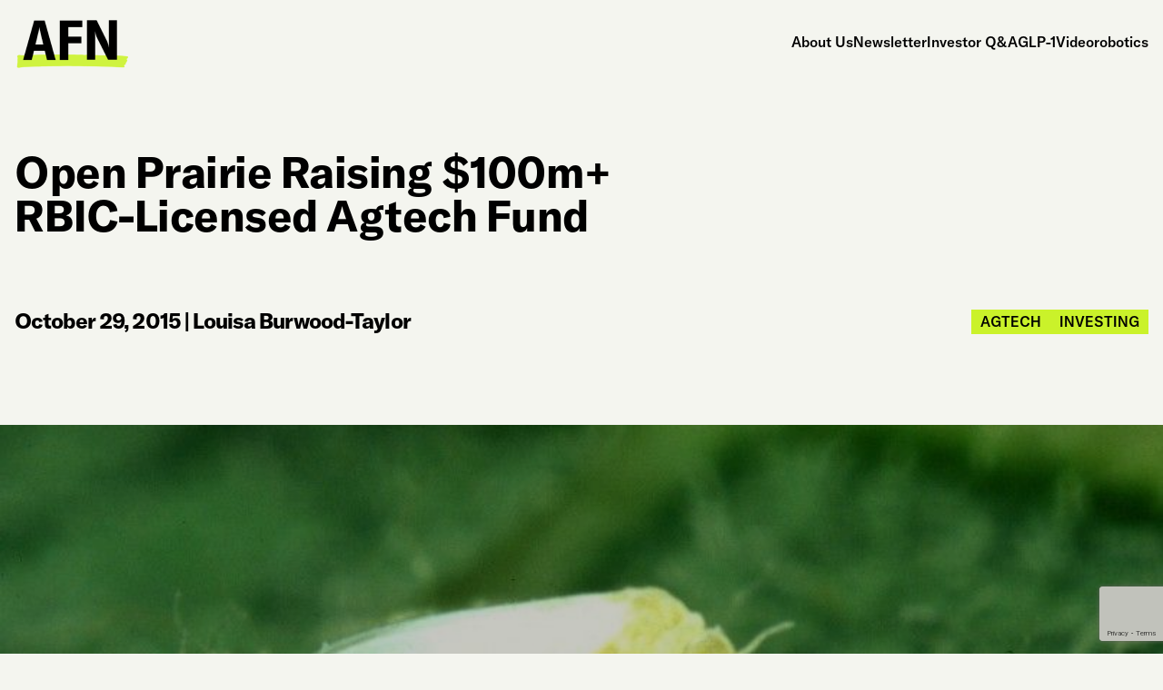

--- FILE ---
content_type: text/html; charset=UTF-8
request_url: https://agfundernews.com/open-prairie-raising-100m-rbic-licensed-agtech-fund4934
body_size: 9700
content:
<!doctype html>
<html lang="en-US" class="frontend-html">
  <head>
  <meta charset="utf-8">
  <meta http-equiv="x-ua-compatible" content="ie=edge">
  <meta name="viewport" content="width=device-width, initial-scale=1">
  <meta name='robots' content='index, follow, max-image-preview:large, max-snippet:-1, max-video-preview:-1' />
	<style>img:is([sizes="auto" i], [sizes^="auto," i]) { contain-intrinsic-size: 3000px 1500px }</style>
	<script id="cookieyes" type="text/javascript" src="https://cdn-cookieyes.com/client_data/f4181094eb312d8c636db21e/script.js"></script>
	<!-- This site is optimized with the Yoast SEO Premium plugin v26.2 (Yoast SEO v26.2) - https://yoast.com/wordpress/plugins/seo/ -->
	<title>Open Prairie Raising $100m+ RBIC-Licensed Agtech Fund - AgFunderNews</title>
	<meta name="description" content="The firm&#039;s fourth fund is expecting to announce a first close on $75m in early 2016." />
	<link rel="canonical" href="https://agfundernews.com/open-prairie-raising-100m-rbic-licensed-agtech-fund4934" />
	<meta property="og:locale" content="en_US" />
	<meta property="og:type" content="article" />
	<meta property="og:title" content="Open Prairie Raising $100m+ RBIC-Licensed Agtech Fund" />
	<meta property="og:description" content="The firm&#039;s fourth fund is expecting to announce a first close on $75m in early 2016." />
	<meta property="og:url" content="https://agfundernews.com/open-prairie-raising-100m-rbic-licensed-agtech-fund4934" />
	<meta property="og:site_name" content="AgFunderNews" />
	<meta property="article:published_time" content="2015-10-29T21:30:27+00:00" />
	<meta property="article:modified_time" content="2025-01-15T00:18:19+00:00" />
	<meta property="og:image" content="https://agfundernews.com/wp-content/uploads/2014/12/8456954334_b58e35abae_k-807x600.jpg" />
	<meta property="og:image:width" content="807" />
	<meta property="og:image:height" content="600" />
	<meta property="og:image:type" content="image/jpeg" />
	<meta name="author" content="Louisa Burwood-Taylor" />
	<meta name="twitter:card" content="summary_large_image" />
	<meta name="twitter:creator" content="@agfunder" />
	<meta name="twitter:site" content="@agfunder" />
	<meta name="twitter:label1" content="Written by" />
	<meta name="twitter:data1" content="Louisa Burwood-Taylor" />
	<meta name="twitter:label2" content="Est. reading time" />
	<meta name="twitter:data2" content="2 minutes" />
	<script type="application/ld+json" class="yoast-schema-graph">{"@context":"https://schema.org","@graph":[{"@type":"Article","@id":"https://agfundernews.com/open-prairie-raising-100m-rbic-licensed-agtech-fund4934#article","isPartOf":{"@id":"https://agfundernews.com/open-prairie-raising-100m-rbic-licensed-agtech-fund4934"},"author":{"name":"Louisa Burwood-Taylor","@id":"https://agfundernews.com/#/schema/person/df018c70e7b22f87c14503a1be49fb67"},"headline":"Open Prairie Raising $100m+ RBIC-Licensed Agtech Fund","datePublished":"2015-10-29T21:30:27+00:00","dateModified":"2025-01-15T00:18:19+00:00","mainEntityOfPage":{"@id":"https://agfundernews.com/open-prairie-raising-100m-rbic-licensed-agtech-fund4934"},"wordCount":341,"commentCount":1,"publisher":{"@id":"https://agfundernews.com/#organization"},"image":{"@id":"https://agfundernews.com/open-prairie-raising-100m-rbic-licensed-agtech-fund4934#primaryimage"},"thumbnailUrl":"https://agfundernews.com/wp-content/uploads/2014/12/8456954334_b58e35abae_k-807x600.jpg","keywords":["biotech","drones","fund"],"articleSection":["Agtech","Investing"],"inLanguage":"en-US","potentialAction":[{"@type":"CommentAction","name":"Comment","target":["https://agfundernews.com/open-prairie-raising-100m-rbic-licensed-agtech-fund4934#respond"]}],"copyrightYear":"2015","copyrightHolder":{"@id":"https://agfundernews.com/#organization"}},{"@type":"WebPage","@id":"https://agfundernews.com/open-prairie-raising-100m-rbic-licensed-agtech-fund4934","url":"https://agfundernews.com/open-prairie-raising-100m-rbic-licensed-agtech-fund4934","name":"Open Prairie Raising $100m+ RBIC-Licensed Agtech Fund - AgFunderNews","isPartOf":{"@id":"https://agfundernews.com/#website"},"primaryImageOfPage":{"@id":"https://agfundernews.com/open-prairie-raising-100m-rbic-licensed-agtech-fund4934#primaryimage"},"image":{"@id":"https://agfundernews.com/open-prairie-raising-100m-rbic-licensed-agtech-fund4934#primaryimage"},"thumbnailUrl":"https://agfundernews.com/wp-content/uploads/2014/12/8456954334_b58e35abae_k-807x600.jpg","datePublished":"2015-10-29T21:30:27+00:00","dateModified":"2025-01-15T00:18:19+00:00","description":"The firm's fourth fund is expecting to announce a first close on $75m in early 2016.","breadcrumb":{"@id":"https://agfundernews.com/open-prairie-raising-100m-rbic-licensed-agtech-fund4934#breadcrumb"},"inLanguage":"en-US","potentialAction":[{"@type":"ReadAction","target":["https://agfundernews.com/open-prairie-raising-100m-rbic-licensed-agtech-fund4934"]}]},{"@type":"ImageObject","inLanguage":"en-US","@id":"https://agfundernews.com/open-prairie-raising-100m-rbic-licensed-agtech-fund4934#primaryimage","url":"https://agfundernews.com/wp-content/uploads/2014/12/8456954334_b58e35abae_k-807x600.jpg","contentUrl":"https://agfundernews.com/wp-content/uploads/2014/12/8456954334_b58e35abae_k-807x600.jpg","width":807,"height":600,"caption":"Bioinsecticide Company, Vestaron, Raises $10M Series C from Cultivian"},{"@type":"BreadcrumbList","@id":"https://agfundernews.com/open-prairie-raising-100m-rbic-licensed-agtech-fund4934#breadcrumb","itemListElement":[{"@type":"ListItem","position":1,"name":"Home","item":"https://agfundernews.com/"},{"@type":"ListItem","position":2,"name":"Open Prairie Raising $100m+ RBIC-Licensed Agtech Fund"}]},{"@type":"WebSite","@id":"https://agfundernews.com/#website","url":"https://agfundernews.com/","name":"AgFunderNews","description":"Reporting on the evolution of food and agriculture","publisher":{"@id":"https://agfundernews.com/#organization"},"potentialAction":[{"@type":"SearchAction","target":{"@type":"EntryPoint","urlTemplate":"https://agfundernews.com/search/{search_term_string}"},"query-input":{"@type":"PropertyValueSpecification","valueRequired":true,"valueName":"search_term_string"}}],"inLanguage":"en-US"},{"@type":"Organization","@id":"https://agfundernews.com/#organization","name":"AgFunderNews","alternateName":"AFN","url":"https://agfundernews.com/","logo":{"@type":"ImageObject","inLanguage":"en-US","@id":"https://agfundernews.com/#/schema/logo/image/","url":"https://agfundernews.com/wp-content/uploads/2025/02/cropped-agfundernews-logo-favicon.png","contentUrl":"https://agfundernews.com/wp-content/uploads/2025/02/cropped-agfundernews-logo-favicon.png","width":512,"height":512,"caption":"AgFunderNews"},"image":{"@id":"https://agfundernews.com/#/schema/logo/image/"},"sameAs":["https://x.com/agfunder","https://www.linkedin.com/company/agfunder"],"description":"AgFunderNews (AFN) reports on the evolution of the world’s food and agriculture systems for human and planetary health. We analyse the people, companies and technologies aiming to improve human and planetary health. Publishing daily news and multimedia content, our team of award-winning journalists delivers deeper insight into the growing foodtech, agtech and climate tech industries."},{"@type":"Person","@id":"https://agfundernews.com/#/schema/person/df018c70e7b22f87c14503a1be49fb67","name":"Louisa Burwood-Taylor","image":{"@type":"ImageObject","inLanguage":"en-US","@id":"https://agfundernews.com/#/schema/person/image/","url":"https://agfundernews.com/wp-content/uploads/2024/07/louisa-burwood-taylor_avatar-96x96.jpg","contentUrl":"https://agfundernews.com/wp-content/uploads/2024/07/louisa-burwood-taylor_avatar-96x96.jpg","caption":"Louisa Burwood-Taylor"},"description":"Louisa is editor of AgFunderNews, with a background in foodtech, agriculture and financial journalism. Please get in touch at louisa@agfunder.com or follow her on twitter @iamlbt."}]}</script>
	<!-- / Yoast SEO Premium plugin. -->


<link rel='dns-prefetch' href='//agfunder.kit.com' />
<link rel='dns-prefetch' href='//static.addtoany.com' />
<link rel='dns-prefetch' href='//fonts.googleapis.com' />
<!-- agfundernews.com is managing ads with Advanced Ads 2.0.12 – https://wpadvancedads.com/ --><script id="stagi-ready">
			window.advanced_ads_ready=function(e,a){a=a||"complete";var d=function(e){return"interactive"===a?"loading"!==e:"complete"===e};d(document.readyState)?e():document.addEventListener("readystatechange",(function(a){d(a.target.readyState)&&e()}),{once:"interactive"===a})},window.advanced_ads_ready_queue=window.advanced_ads_ready_queue||[];		</script>
		<link rel="stylesheet" href="https://agfundernews.com/wp-includes/css/dashicons.min.css?ver=6.8.3"><link rel="stylesheet" href="https://agfundernews.com/wp-content/plugins/post-views-counter/css/frontend.min.css?ver=1.5.5"><link rel="stylesheet" href="https://agfundernews.com/wp-content/plugins/convertkit/resources/frontend/css/broadcasts.css?ver=3.0.3"><link rel="stylesheet" href="https://agfundernews.com/wp-content/plugins/convertkit/resources/frontend/css/button.css?ver=3.0.3"><link rel="stylesheet" href="https://agfundernews.com/wp-content/plugins/convertkit/resources/frontend/css/form.css?ver=3.0.3"><link rel="stylesheet" href="https://agfundernews.com/wp-content/plugins/convertkit/resources/frontend/css/form-builder.css?ver=3.0.3"><link rel="stylesheet" href="https://agfundernews.com/wp-content/plugins/convertkit/resources/frontend/css/form-builder.css?ver=3.0.3"><link rel="stylesheet" href="https://agfundernews.com/wp-content/plugins/reading-progress-bar/public/css/rp-public.css?ver=6.8.3"><link rel="stylesheet" href="https://agfundernews.com/wp-content/plugins/add-to-any/addtoany.min.css?ver=1.16"><link rel="stylesheet" href="https://fonts.googleapis.com/css2?family=Montserrat:ital,wght@0,400;0,700;1,400;1,700&amp;display=swap"><link rel="stylesheet" href="https://agfundernews.com/wp-content/themes/agfunder-news24/dist/styles/main-dee0701c9f.css?ver=1742307945"><link rel="alternate" title="oEmbed (JSON)" type="application/json+oembed" href="https://agfundernews.com/wp-json/oembed/1.0/embed?url=https%3A%2F%2Fagfundernews.com%2Fopen-prairie-raising-100m-rbic-licensed-agtech-fund4934" />
<link rel="alternate" title="oEmbed (XML)" type="text/xml+oembed" href="https://agfundernews.com/wp-json/oembed/1.0/embed?url=https%3A%2F%2Fagfundernews.com%2Fopen-prairie-raising-100m-rbic-licensed-agtech-fund4934&#038;format=xml" />

		<!-- GA Google Analytics @ https://m0n.co/ga -->
		<script async src="https://www.googletagmanager.com/gtag/js?id=G-B974TC14DY"></script>
		<script>
			window.dataLayer = window.dataLayer || [];
			function gtag(){dataLayer.push(arguments);}
			gtag('js', new Date());
			gtag('config', 'G-B974TC14DY');
		</script>

	<script type="text/javascript">//<![CDATA[
  function external_links_in_new_windows_loop() {
    if (!document.links) {
      document.links = document.getElementsByTagName('a');
    }
    var change_link = false;
    var force = '';
    var ignore = '';

    for (var t=0; t<document.links.length; t++) {
      var all_links = document.links[t];
      change_link = false;
      
      if(document.links[t].hasAttribute('onClick') == false) {
        // forced if the address starts with http (or also https), but does not link to the current domain
        if(all_links.href.search(/^http/) != -1 && all_links.href.search('agfundernews.com') == -1 && all_links.href.search(/^#/) == -1) {
          // console.log('Changed ' + all_links.href);
          change_link = true;
        }
          
        if(force != '' && all_links.href.search(force) != -1) {
          // forced
          // console.log('force ' + all_links.href);
          change_link = true;
        }
        
        if(ignore != '' && all_links.href.search(ignore) != -1) {
          // console.log('ignore ' + all_links.href);
          // ignored
          change_link = false;
        }

        if(change_link == true) {
          // console.log('Changed ' + all_links.href);
          document.links[t].setAttribute('onClick', 'javascript:window.open(\'' + all_links.href.replace(/'/g, '') + '\', \'_blank\', \'noopener\'); return false;');
          document.links[t].removeAttribute('target');
        }
      }
    }
  }
  
  // Load
  function external_links_in_new_windows_load(func)
  {  
    var oldonload = window.onload;
    if (typeof window.onload != 'function'){
      window.onload = func;
    } else {
      window.onload = function(){
        oldonload();
        func();
      }
    }
  }

  external_links_in_new_windows_load(external_links_in_new_windows_loop);
  //]]></script>

		<script type="text/javascript">
			var advadsCfpQueue = [];
			var advadsCfpAd = function( adID ) {
				if ( 'undefined' === typeof advadsProCfp ) {
					advadsCfpQueue.push( adID )
				} else {
					advadsProCfp.addElement( adID )
				}
			}
		</script>
		<link rel="icon" href="https://agfundernews.com/wp-content/uploads/2025/02/cropped-agfundernews-logo-favicon-32x32.png" sizes="32x32">
<link rel="icon" href="https://agfundernews.com/wp-content/uploads/2025/02/cropped-agfundernews-logo-favicon-192x192.png" sizes="192x192">
<link rel="apple-touch-icon" href="https://agfundernews.com/wp-content/uploads/2025/02/cropped-agfundernews-logo-favicon-180x180.png">
<meta name="msapplication-TileImage" content="https://agfundernews.com/wp-content/uploads/2025/02/cropped-agfundernews-logo-favicon-270x270.png">
</head>
  <body class="wp-singular post-template-default single single-post postid-4934 single-format-standard wp-theme-agfunder-news24 frontend-body page-open-prairie-raising-100m-rbic-licensed-agtech-fund4934 open-prairie-raising-100m-rbic-licensed-agtech-fund4934 aa-prefix-stagi-">
        <div id="page" class="frontend">
      <!--[if IE]>
        <div class="alert alert-warning">
          You are using an <strong>outdated</strong> browser. Please <a href="http://browsehappy.com/">upgrade your browser</a> to improve your experience.        </div>
      <![endif]-->
      <div id="header">
  <div class="container frontend navbar navbar-light">
    <div id="logo">
            <a href="https://agfundernews.com" style="width: 125px;">
              <img src="https://agfundernews.com/wp-content/uploads/2025/03/black-e1742824364136.png" width="125" height="76.5" alt="" class="img-fluid">
            </a>
    </div><!-- #logo -->

    <button class="navbar-toggler" type="button" data-bs-toggle="collapse" data-bs-target="#navigation" aria-expanded="false" aria-label="Toggle navigation">
      <div class="bars">
        <span></span>
        <span></span>
        <span></span>
      </div>
      <span class="sr-only">Menu</span>
    </button>

    <nav id="navigation">
      <ul id="menu-main-menu" class="menu"><li class="menu-item menu-about-us"><a href="https://agfundernews.com/about">About Us</a></li>
<li class="menu-item menu-newsletter"><a href="https://agfundernews.com/newsletter">Newsletter</a></li>
<li class="menu-item menu-investor-qa"><a href="https://agfundernews.com/tag/investor-qa">Investor Q&amp;A</a></li>
<li class="menu-item menu-glp-1"><a href="https://agfundernews.com/tag/glp-1">GLP-1</a></li>
<li class="menu-item menu-video"><a href="https://agfundernews.com/tag/video">Video</a></li>
<li class="menu-item menu-robotics"><a href="https://agfundernews.com/tag/robotics">robotics</a></li>
</ul>    </nav>
  </div>
</div><!-- #header -->
      <article class="article-detail frontend">
  <header>
    <div class="container">
      <h1 class="h2">Open Prairie Raising $100m+ RBIC-Licensed Agtech Fund</h1>

      <div class="article-meta">
        <div class="article-meta-left">
          <time class="updated" datetime="2015-10-29T21:30:27+00:00">October 29, 2015</time> | <a href="https://agfundernews.com/author/louisa" title="Posts by Louisa Burwood-Taylor" rel="author">Louisa Burwood-Taylor</a>        </div>

                <div class="article-categories">
                    <div><a href="https://agfundernews.com/category/agtech-2">Agtech</a></div>
                    <div><a href="https://agfundernews.com/category/investing">Investing</a></div>
                  </div>
              </div>
    </div>
  </header>

    <section class="page-section frontend section-video">
    <div class="background-image">
      <img width="807" height="600" src="https://agfundernews.com/wp-content/uploads/2014/12/8456954334_b58e35abae_k-807x600.jpg" class="img-fluid wp-post-image" alt="Bioinsecticide Company, Vestaron, Raises $10M Series C from Cultivian" decoding="async" fetchpriority="high" srcset="https://agfundernews.com/wp-content/uploads/2014/12/8456954334_b58e35abae_k-807x600.jpg 807w, https://agfundernews.com/wp-content/uploads/2014/12/8456954334_b58e35abae_k-807x600-300x223.jpg 300w" sizes="(max-width: 807px) 100vw, 807px">    </div>

        <div class="container">
      <div class="title-wrapper">
        <h4><strong>Bioinsecticide Company, Vestaron, Raises $10M Series C from Cultivian</strong></h4>
      </div>
    </div>
      </section>
  
  <div class="article-content">
    <div class="container">
      <div class="row">
        <div class="col-lg-8 content-column">
          <div class="text-wrapper">
            <p class="p1"><span class="s1"><span style="color: #339966"><a href="http://www.openprairie.com/" style="color: #339966">Open Prairie Ventures</a></span> is raising its third early stage agriculture technology fund. And the firm expects to hold a first close on $75 million at the beginning of 2016, Patrick Morand, president at the firm told <i>AgFunderNews</i> on the sidelines of the <span style="color: #339966"><a href="https://www.agriinvestor.com/event/forum/" style="color: #339966">Agri Investor Forum</a></span> in Chicago today.</span></p>
<p class="p1"><span class="s1">The fund, which is targeting over $100 million overall, is also en route to becoming a licensed Rural Business Investment Corporation (RBIC) under the <span style="color: #339966"><a href="https://agfundernews.com/secretary-vilsack-discusses-latest-rural-business-investment-and-selling-loans-to-invest-in-water026.html/" style="color: #339966">USDA’s Rural Business Investment Program</a></span> (RBIP). The licence, which has now been given to four investment firms in total, enables investment managers to raise equity capital from the Farm Credit System.</span></p>
<p class="p1"><span class="s1">Fund III succeeds the Illinois firm’s previous $40 million 1999-vintage Open Prairie Ventures I and $30 million 2008-vintage Open Prairie Ventures II, which both invested into medical devices as well as agriculture technologies. It also succeeds the firm&#8217;s Southwest Michigan Life Science Fund.</span></p>
<p class="p1"><span class="s1">It will invest into agribusinesses and technologies at the growth stage of their development, or those that are reporting positive EBITDA. And investment sizes will range between $2 million and $10 million, said Morand.</span></p>
<p class="p1"><span class="s1">Speaking to delegates at the forum, Morand gave the example of a drones company in the Midwest, which is selling analytics to growers, as a potential target company that is asset light, but goes beyond just a pure drones hardware play.</span></p>
<p class="p1"><span class="s1">Comparing medical devices and agriculture technology, he argued that the two segments should command similar investment returns, despite the lower upfront costs and regulatory hurdles that medical devices often have to climb.</span></p>
<p class="p1"><span class="s1">The fund will also invest into biological agriculture technologies and investments in its previous funds include NewLeaf Symbiotics, a bacteria-focused input manufacturer, and Vestaron, a bio-insecticide company.</span></p>
<p class="p1"><span class="s1">Morano’s colleagues include Open Prairie founder Jim Schultz who was recently appointed director of the Illinois Department of Commerce and Economic Opportunity.</span></p>
<p class="p1"><span class="s1">Other RBICs include <span style="color: #339966"><a href="https://agfundernews.com/usda-backed-advantage-capital-agri-fund-invests-7m-in-crop-residue-company.html/" style="color: #339966">Advantage Capital Agribusiness Partners</a></span>, which is currently investing out of a $154 million fund, and Meritus Kirchner Capital and Innova Memphis, which are still fundraising.</span></p>
<p class="p1"><strong>Have news or tips? Email<span style="color: #339966"> <a href="/cdn-cgi/l/email-protection#460b23222f27060721003328222334082331356825292b" style="color: #339966"><span class="__cf_email__" data-cfemail="4b062e2f222a0b0a2c0d3e252f2e39052e3c3865282426">[email&#160;protected]</span></a></span></strong></p>

            <div class="addtoany_share_save_container">
              <div class="addtoany_header">Share this article</div>
              <div class="addtoany_shortcode"><div class="a2a_kit a2a_kit_size_32 addtoany_list" data-a2a-url="https://agfundernews.com/open-prairie-raising-100m-rbic-licensed-agtech-fund4934" data-a2a-title="Open Prairie Raising $100m+ RBIC-Licensed Agtech Fund"><a class="a2a_button_linkedin" href="https://www.addtoany.com/add_to/linkedin?linkurl=https%3A%2F%2Fagfundernews.com%2Fopen-prairie-raising-100m-rbic-licensed-agtech-fund4934&amp;linkname=Open%20Prairie%20Raising%20%24100m%2B%20RBIC-Licensed%20Agtech%20Fund" title="LinkedIn" rel="nofollow noopener" target="_blank"></a><a class="a2a_button_x" href="https://www.addtoany.com/add_to/x?linkurl=https%3A%2F%2Fagfundernews.com%2Fopen-prairie-raising-100m-rbic-licensed-agtech-fund4934&amp;linkname=Open%20Prairie%20Raising%20%24100m%2B%20RBIC-Licensed%20Agtech%20Fund" title="X" rel="nofollow noopener" target="_blank"></a><a class="a2a_button_facebook" href="https://www.addtoany.com/add_to/facebook?linkurl=https%3A%2F%2Fagfundernews.com%2Fopen-prairie-raising-100m-rbic-licensed-agtech-fund4934&amp;linkname=Open%20Prairie%20Raising%20%24100m%2B%20RBIC-Licensed%20Agtech%20Fund" title="Facebook" rel="nofollow noopener" target="_blank"></a><a class="a2a_button_email" href="https://www.addtoany.com/add_to/email?linkurl=https%3A%2F%2Fagfundernews.com%2Fopen-prairie-raising-100m-rbic-licensed-agtech-fund4934&amp;linkname=Open%20Prairie%20Raising%20%24100m%2B%20RBIC-Licensed%20Agtech%20Fund" title="Email" rel="nofollow noopener" target="_blank"></a></div></div>            </div>
          </div>
        </div>

        <div class="col-xl-3 col-lg-4 offset-xl-1 single-sidebar">
          <div class="blog-sidebar">
            <section class="widget wow fadeIn text-7 widget_text">			<div class="textwidget"><p><img decoding="async" class="alignnone wp-image-39900 img-fluid" src="https://agfundernews.com/wp-content/uploads/2025/02/agfunder-newsletter-logo.png" alt="AgFunder Newsletter" width="312" height="47" /></p>
<p>Sign up for our weekly newsletter.</p>
<script data-cfasync="false" src="/cdn-cgi/scripts/5c5dd728/cloudflare-static/email-decode.min.js"></script><script async data-uid="b980289615" src="https://agfunder.ck.page/b980289615/index.js"></script>
</div>
		</section><section class="widget wow fadeIn advads_ad_widget-6 stagi-widget"><div data-stagi-trackid="52095" data-stagi-trackbid="1" class="stagi-target" id="stagi-445576066"><a data-no-instant="1" href="https://www.cropin.com/" rel="noopener" class="a2t-link" target="_blank" aria-label="Screenshot"><img src="https://agfundernews.com/wp-content/uploads/2026/01/Screenshot-2026-01-20-at-11.11.20.jpg" alt=""  width="584" height="390"   /></a></div></section><section class="widget wow fadeIn advads_ad_widget-7 stagi-widget"><div data-stagi-trackid="52247" data-stagi-trackbid="1" class="stagi-target" id="stagi-3027822916"><a data-no-instant="1" href="https://informaconnect.com/superreturn-energy-transition/?vip_code=FKR3665AGFUNDER&#038;utm_source=AgFunder&#038;utm_medium=Email&#038;utm_term=Email&#038;utm_content=FKR3665AGFUNDER" rel="noopener" class="a2t-link" target="_blank" aria-label="SR- Energy Transition-2026- AgFunder Banner"><img src="https://agfundernews.com/wp-content/uploads/2026/01/SR-Energy-Transition-2026-AgFunder-Banner.jpg" alt=""  width="1200" height="628"   /></a></div></section>          </div>

                    <div class="posts-grid inline-posts mt-4">
            <article class="blog-article wow fadeIn  " data-idx="">
  <div>
    <div class="article-text-column">
      
      <h4 class="article-title"><a href="https://agfundernews.com/guest-article-what-ces-really-told-us-about-robotics-in-the-produce-sector">Guest article: What CES really told us about robotics in the produce sector</a></h4>
      
            <div class="article-tags">
                <div>Agtech</div>
                <div>Nutrition &amp; health</div>
              </div>
          </div>

        <div class="article-image">
      <a href="https://agfundernews.com/guest-article-what-ces-really-told-us-about-robotics-in-the-produce-sector"><img width="300" height="225" src="https://agfundernews.com/wp-content/uploads/2026/01/IMG_6415-300x225.jpg" class="img-fluid wp-post-image" alt="" decoding="async" srcset="https://agfundernews.com/wp-content/uploads/2026/01/IMG_6415-300x225.jpg 300w, https://agfundernews.com/wp-content/uploads/2026/01/IMG_6415-1024x768.jpg 1024w, https://agfundernews.com/wp-content/uploads/2026/01/IMG_6415-768x576.jpg 768w, https://agfundernews.com/wp-content/uploads/2026/01/IMG_6415-1536x1152.jpg 1536w, https://agfundernews.com/wp-content/uploads/2026/01/IMG_6415.jpg 1920w" sizes="(max-width: 300px) 100vw, 300px"></a>
    </div>
      </div>
</article><article class="blog-article wow fadeIn  " data-idx="">
  <div>
    <div class="article-text-column">
      
      <h4 class="article-title"><a href="https://agfundernews.com/ripelocker-bets-on-container-scale-vacuum-storage-to-unlock-global-produce-markets">Ripelocker bets on container-scale vacuum storage to unlock global produce markets</a></h4>
      
            <div class="article-tags">
                <div>Agtech</div>
                <div>Corporates</div>
              </div>
          </div>

        <div class="article-image">
      <a href="https://agfundernews.com/ripelocker-bets-on-container-scale-vacuum-storage-to-unlock-global-produce-markets"><img width="300" height="163" src="https://agfundernews.com/wp-content/uploads/2026/01/Brendon-Anthony-president-Ripelocker-Image-credit-Brendon-Anthony-300x163.jpg" class="img-fluid wp-post-image" alt="Brendon Anthony, president Ripelocker Image credit: Ripelocker" decoding="async" srcset="https://agfundernews.com/wp-content/uploads/2026/01/Brendon-Anthony-president-Ripelocker-Image-credit-Brendon-Anthony-300x163.jpg 300w, https://agfundernews.com/wp-content/uploads/2026/01/Brendon-Anthony-president-Ripelocker-Image-credit-Brendon-Anthony-1024x556.jpg 1024w, https://agfundernews.com/wp-content/uploads/2026/01/Brendon-Anthony-president-Ripelocker-Image-credit-Brendon-Anthony-768x417.jpg 768w, https://agfundernews.com/wp-content/uploads/2026/01/Brendon-Anthony-president-Ripelocker-Image-credit-Brendon-Anthony.jpg 1400w" sizes="(max-width: 300px) 100vw, 300px"></a>
    </div>
      </div>
</article>          </div>
                    </div>
      </div>
    </div>
  </div>
</article>
      
<div id="footer-cta">
  <div class="container frontend wow fadeIn">
    <div id="footer-cta-wrapper">
      <div class="left-column">
        <div class="text-wrapper"><p><img loading="lazy" decoding="async" class="alignnone wp-image-39900" src="https://agfundernews.com/wp-content/uploads/2025/02/agfunder-newsletter-logo.png" alt="AgFunder Newsletter" width="312" height="47" /></p>
</div>
      </div>
      <div class="right-column">
        <div class="text-wrapper"><p>Join nearly 100,000 subscribers who receive our weekly newsletter of news and multimedia content from our team of award-winning agrifoodtech and climate journalists. Also get early access to our research and a roundup of industry news from other global media outlets.</p>
<script async data-uid="b980289615" src="https://agfunder.ck.page/b980289615/index.js"></script>
<p class="small-text">By clicking Sign Up you&#8217;re confirming that you agree with our <a href="https://agfundernews.com/terms-of-use">Terms and Conditions</a>.</p>
</div>
      </div>
    </div>
  </div>
</div><!-- #footer-cta -->

<div id="scrolling-marquee" class="frontend">
  <div id="scrolling-marquee-inner">
        <div class="item-text">REPORTING ON THE EVOLUTION OF FOOD &amp; AGRICULTURE</div>
        <div class="item-text">REPORTING ON THE EVOLUTION OF FOOD &amp; AGRICULTURE</div>
        <div class="item-text">REPORTING ON THE EVOLUTION OF FOOD &amp; AGRICULTURE</div>
        <div class="item-text">REPORTING ON THE EVOLUTION OF FOOD &amp; AGRICULTURE</div>
        <div class="item-text">REPORTING ON THE EVOLUTION OF FOOD &amp; AGRICULTURE</div>
        <div class="item-text">REPORTING ON THE EVOLUTION OF FOOD &amp; AGRICULTURE</div>
      </div>
</div>

<footer id="footer">
  <div class="container frontend wow fadeIn">
    <div class="footer-top">
      <div class="row">
        <div class="footer-text-column col-lg-8">
          <div class="text-wrapper">
            <p><a href="https://agfundernews.com/"><img loading="lazy" decoding="async" class="alignnone wp-image-39881 size-full" src="https://agfundernews.com/wp-content/uploads/2025/02/agfunder-news-logo.svg" alt="AgFunder News Logo" width="218" height="45" /></a></p>
<p>AFN is part of the AgFunder family. To learn more about AgFunder, visit us at <a href="https://agfunder.com" target="_blank" rel="noopener">www.agfunder.com</a>.</p>
<p>Sign up to our weekly newsletter for the latest news, views and research about the world&#8217;s food and agriculture industries.</p>
<script async data-uid="b980289615" src="https://agfunder.ck.page/b980289615/index.js"></script>
<p class="small-text">By clicking Sign Up you&#8217;re confirming that you agree with our <a href="https://agfundernews.com/terms-of-use">Terms and Conditions</a>.</p>
          </div>
        </div>

              </div>
    </div>

    <div class="footer-bottom">
      <div class="footer-bottom-copyright">
        <div class="footer-bottom-left">
          <div class="copyright-text"><p>© 2026 AgFunder. All rights reserved.</p>
</div>
          <ul id="menu-footer-menu" class="footer-menu"><li class="menu-item menu-privacy-and-cookie-policy"><a href="https://agfundernews.com/privacy-cookie-policy">Privacy and Cookie Policy</a></li>
<li class="menu-item menu-terms-of-use"><a href="https://agfundernews.com/terms-of-use">Terms of Use</a></li>
<li class="menu-item menu-newsletter"><a href="https://agfundernews.com/newsletter">Newsletter</a></li>
</ul>        </div>
        <div class="footer-bottom-right">
            <div class="social-links">
        <a href="https://www.facebook.com/AgFunder/" target="_blank" rel="nofollow noopener">
      <i class="fa-brands fa-facebook"></i>
      <span class="sr-only">facebook</span>
    </a>
        <a href="https://twitter.com/AgFunder?lang=en-gb" target="_blank" rel="nofollow noopener">
      <i class="fa-brands fa-x-twitter"></i>
      <span class="sr-only">x-twitter</span>
    </a>
        <a href="https://www.linkedin.com/company/2827323/" target="_blank" rel="nofollow noopener">
      <i class="fa-brands fa-linkedin"></i>
      <span class="sr-only">linkedin</span>
    </a>
      </div>
          </div>
      </div>

      <div class="disclaimer-text">
        <div class="text-wrapper"><p>This site is operated by AgFunder Inc.,"AgFunder", which is not a registered broker-dealer. AgFunder does not give investment advice, endorsement, analysis or recommendations with respect to any securities. All securities listed here are being offered by, and all information included on this site is the responsibility of, the applicable issuer of such securities. AgFunder has not taken any steps to verify the adequacy, accuracy, or completeness of any information. Neither AgFunder nor any of its officers, directors, agents and employees makes any warranty, express or implied, of any kind whatsoever related to the adequacy, accuracy or completeness of any information on this site of the use of information on this site. By accessing this site and any pages thereof, you agree to be bound by the <a href="https://agfundernews.com/terms-of-use">Terms of Use</a> and <a href="https://agfundernews.com/privacy-cookie-policy">Privacy Policy.</a></p>
</div>
      </div>
    </div>
  </div>
</footer><!-- #footer --><script type="speculationrules">
{"prefetch":[{"source":"document","where":{"and":[{"href_matches":"\/*"},{"not":{"href_matches":["\/wp-*.php","\/wp-admin\/*","\/wp-content\/uploads\/*","\/wp-content\/*","\/wp-content\/plugins\/*","\/wp-content\/themes\/agfunder-news24\/*","\/*\\?(.+)"]}},{"not":{"selector_matches":"a[rel~=\"nofollow\"]"}},{"not":{"selector_matches":".no-prefetch, .no-prefetch a"}}]},"eagerness":"conservative"}]}
</script>
<script async data-uid="55c1a7614f" src="https://agfunder.kit.com/55c1a7614f/index.js"></script><script type="text/javascript" id="convertkit-broadcasts-js-extra">
/* <![CDATA[ */
var convertkit_broadcasts = {"ajax_url":"https:\/\/agfundernews.com\/wp-admin\/admin-ajax.php","action":"convertkit_broadcasts_render","debug":""};
/* ]]> */
</script>
<script src="https://agfundernews.com/wp-content/plugins/convertkit/resources/frontend/js/broadcasts.js?ver=3.0.3"></script><script src="https://agfunder.kit.com/commerce.js?ver=6.8.3"></script><script>
/* <![CDATA[ */
window.a2a_config=window.a2a_config||{};a2a_config.callbacks=[];a2a_config.overlays=[];a2a_config.templates={};
a2a_config.icon_color="transparent,#000000";
/* ]]> */
</script><script defer src="https://static.addtoany.com/menu/page.js"></script><script src="https://agfundernews.com/wp-includes/js/jquery/jquery.min.js?ver=3.7.1"></script><script src="https://agfundernews.com/wp-includes/js/jquery/jquery-migrate.min.js?ver=3.4.1"></script><script defer src="https://agfundernews.com/wp-content/plugins/add-to-any/addtoany.min.js?ver=1.1"></script><script src="https://agfundernews.com/wp-content/plugins/reading-progress-bar/public/js/rp-public.js?ver=6.8.3"></script><script type="text/javascript" id="convertkit-js-js-extra">
/* <![CDATA[ */
var convertkit = {"ajaxurl":"https:\/\/agfundernews.com\/wp-admin\/admin-ajax.php","debug":"","nonce":"3363870227","subscriber_id":""};
/* ]]> */
</script>
<script src="https://agfundernews.com/wp-content/plugins/convertkit/resources/frontend/js/convertkit.js?ver=3.0.3"></script><script type="text/javascript" id="advanced-ads-advanced-js-js-extra">
/* <![CDATA[ */
var advads_options = {"blog_id":"1","privacy":{"consent-method":"","custom-cookie-name":"","custom-cookie-value":"","enabled":false,"state":"not_needed"}};
/* ]]> */
</script>
<script src="https://agfundernews.com/wp-content/plugins/advanced-ads/public/assets/js/advanced.min.js?ver=2.0.12"></script><script src="https://agfundernews.com/wp-content/plugins/advanced-ads/admin/assets/js/advertisement.js?ver=2.0.12"></script><script type="text/javascript" id="advanced-ads-pro-main-js-extra">
/* <![CDATA[ */
var advanced_ads_cookies = {"cookie_path":"\/","cookie_domain":""};
var advadsCfpInfo = {"cfpExpHours":"3","cfpClickLimit":"3","cfpBan":"7","cfpPath":"","cfpDomain":"","cfpEnabled":""};
/* ]]> */
</script>
<script src="https://agfundernews.com/wp-content/plugins/advanced-ads-pro/assets/dist/advanced-ads-pro.js?ver=3.0.8"></script><script type="text/javascript" id="advadsTrackingScript-js-extra">
/* <![CDATA[ */
var advadsTracking = {"impressionActionName":"aatrack-records","clickActionName":"aatrack-click","targetClass":"stagi-target","blogId":"1","frontendPrefix":"stagi-"};
/* ]]> */
</script>
<script src="https://agfundernews.com/wp-content/plugins/advanced-ads-tracking/assets/dist/tracking.js?ver=3.0.8"></script><script src="https://agfundernews.com/wp-includes/js/comment-reply.min.js?ver=6.8.3" async="async" data-wp-strategy="async"></script><script src="https://agfundernews.com/wp-content/themes/agfunder-news24/bootstrap.js?ver=1740434856"></script><script type="text/javascript" id="sage/js-js-extra">
/* <![CDATA[ */
var js_vars = {"ajaxurl":"https:\/\/agfundernews.com\/wp-admin\/admin-ajax.php","theme_url":"https:\/\/agfundernews.com\/wp-content\/themes\/agfunder-news24"};
/* ]]> */
</script>
<script src="https://agfundernews.com/wp-content/themes/agfunder-news24/dist/scripts/main-13e12c6aed.js?ver=1742307945"></script><script>window.advads_admin_bar_items = [{"title":"CropIn","type":"ad","count":1},{"title":"SuperReturn","type":"ad","count":1}];</script><progress class="readingProgressbar" 
							data-height="2" 
							data-position="custom" 
							data-custom-position=".block-network-partners" 
							data-foreground="#00c853" 
							data-background="" 
							value="0"></progress><script>!function(){window.advanced_ads_ready_queue=window.advanced_ads_ready_queue||[],advanced_ads_ready_queue.push=window.advanced_ads_ready;for(var d=0,a=advanced_ads_ready_queue.length;d<a;d++)advanced_ads_ready(advanced_ads_ready_queue[d])}();</script><script id="stagi-tracking">var advads_tracking_ads = {"1":[52095,52247]};var advads_tracking_urls = {"1":"https:\/\/agfundernews.com\/wp-content\/ajax-handler.php"};var advads_tracking_methods = {"1":"frontend"};var advads_tracking_parallel = {"1":false};var advads_tracking_linkbases = {"1":"https:\/\/agfundernews.com\/linkout\/"};</script>    </div><!-- #page -->
        </body>
</html>


--- FILE ---
content_type: text/html; charset=utf-8
request_url: https://www.google.com/recaptcha/api2/anchor?ar=1&k=6LdkIV0UAAAAABtNVAAP99TC6f_18LiETnPK6ziX&co=aHR0cHM6Ly9hZ2Z1bmRlcm5ld3MuY29tOjQ0Mw..&hl=en&v=N67nZn4AqZkNcbeMu4prBgzg&size=invisible&anchor-ms=20000&execute-ms=30000&cb=dha2wftk4kml
body_size: 48850
content:
<!DOCTYPE HTML><html dir="ltr" lang="en"><head><meta http-equiv="Content-Type" content="text/html; charset=UTF-8">
<meta http-equiv="X-UA-Compatible" content="IE=edge">
<title>reCAPTCHA</title>
<style type="text/css">
/* cyrillic-ext */
@font-face {
  font-family: 'Roboto';
  font-style: normal;
  font-weight: 400;
  font-stretch: 100%;
  src: url(//fonts.gstatic.com/s/roboto/v48/KFO7CnqEu92Fr1ME7kSn66aGLdTylUAMa3GUBHMdazTgWw.woff2) format('woff2');
  unicode-range: U+0460-052F, U+1C80-1C8A, U+20B4, U+2DE0-2DFF, U+A640-A69F, U+FE2E-FE2F;
}
/* cyrillic */
@font-face {
  font-family: 'Roboto';
  font-style: normal;
  font-weight: 400;
  font-stretch: 100%;
  src: url(//fonts.gstatic.com/s/roboto/v48/KFO7CnqEu92Fr1ME7kSn66aGLdTylUAMa3iUBHMdazTgWw.woff2) format('woff2');
  unicode-range: U+0301, U+0400-045F, U+0490-0491, U+04B0-04B1, U+2116;
}
/* greek-ext */
@font-face {
  font-family: 'Roboto';
  font-style: normal;
  font-weight: 400;
  font-stretch: 100%;
  src: url(//fonts.gstatic.com/s/roboto/v48/KFO7CnqEu92Fr1ME7kSn66aGLdTylUAMa3CUBHMdazTgWw.woff2) format('woff2');
  unicode-range: U+1F00-1FFF;
}
/* greek */
@font-face {
  font-family: 'Roboto';
  font-style: normal;
  font-weight: 400;
  font-stretch: 100%;
  src: url(//fonts.gstatic.com/s/roboto/v48/KFO7CnqEu92Fr1ME7kSn66aGLdTylUAMa3-UBHMdazTgWw.woff2) format('woff2');
  unicode-range: U+0370-0377, U+037A-037F, U+0384-038A, U+038C, U+038E-03A1, U+03A3-03FF;
}
/* math */
@font-face {
  font-family: 'Roboto';
  font-style: normal;
  font-weight: 400;
  font-stretch: 100%;
  src: url(//fonts.gstatic.com/s/roboto/v48/KFO7CnqEu92Fr1ME7kSn66aGLdTylUAMawCUBHMdazTgWw.woff2) format('woff2');
  unicode-range: U+0302-0303, U+0305, U+0307-0308, U+0310, U+0312, U+0315, U+031A, U+0326-0327, U+032C, U+032F-0330, U+0332-0333, U+0338, U+033A, U+0346, U+034D, U+0391-03A1, U+03A3-03A9, U+03B1-03C9, U+03D1, U+03D5-03D6, U+03F0-03F1, U+03F4-03F5, U+2016-2017, U+2034-2038, U+203C, U+2040, U+2043, U+2047, U+2050, U+2057, U+205F, U+2070-2071, U+2074-208E, U+2090-209C, U+20D0-20DC, U+20E1, U+20E5-20EF, U+2100-2112, U+2114-2115, U+2117-2121, U+2123-214F, U+2190, U+2192, U+2194-21AE, U+21B0-21E5, U+21F1-21F2, U+21F4-2211, U+2213-2214, U+2216-22FF, U+2308-230B, U+2310, U+2319, U+231C-2321, U+2336-237A, U+237C, U+2395, U+239B-23B7, U+23D0, U+23DC-23E1, U+2474-2475, U+25AF, U+25B3, U+25B7, U+25BD, U+25C1, U+25CA, U+25CC, U+25FB, U+266D-266F, U+27C0-27FF, U+2900-2AFF, U+2B0E-2B11, U+2B30-2B4C, U+2BFE, U+3030, U+FF5B, U+FF5D, U+1D400-1D7FF, U+1EE00-1EEFF;
}
/* symbols */
@font-face {
  font-family: 'Roboto';
  font-style: normal;
  font-weight: 400;
  font-stretch: 100%;
  src: url(//fonts.gstatic.com/s/roboto/v48/KFO7CnqEu92Fr1ME7kSn66aGLdTylUAMaxKUBHMdazTgWw.woff2) format('woff2');
  unicode-range: U+0001-000C, U+000E-001F, U+007F-009F, U+20DD-20E0, U+20E2-20E4, U+2150-218F, U+2190, U+2192, U+2194-2199, U+21AF, U+21E6-21F0, U+21F3, U+2218-2219, U+2299, U+22C4-22C6, U+2300-243F, U+2440-244A, U+2460-24FF, U+25A0-27BF, U+2800-28FF, U+2921-2922, U+2981, U+29BF, U+29EB, U+2B00-2BFF, U+4DC0-4DFF, U+FFF9-FFFB, U+10140-1018E, U+10190-1019C, U+101A0, U+101D0-101FD, U+102E0-102FB, U+10E60-10E7E, U+1D2C0-1D2D3, U+1D2E0-1D37F, U+1F000-1F0FF, U+1F100-1F1AD, U+1F1E6-1F1FF, U+1F30D-1F30F, U+1F315, U+1F31C, U+1F31E, U+1F320-1F32C, U+1F336, U+1F378, U+1F37D, U+1F382, U+1F393-1F39F, U+1F3A7-1F3A8, U+1F3AC-1F3AF, U+1F3C2, U+1F3C4-1F3C6, U+1F3CA-1F3CE, U+1F3D4-1F3E0, U+1F3ED, U+1F3F1-1F3F3, U+1F3F5-1F3F7, U+1F408, U+1F415, U+1F41F, U+1F426, U+1F43F, U+1F441-1F442, U+1F444, U+1F446-1F449, U+1F44C-1F44E, U+1F453, U+1F46A, U+1F47D, U+1F4A3, U+1F4B0, U+1F4B3, U+1F4B9, U+1F4BB, U+1F4BF, U+1F4C8-1F4CB, U+1F4D6, U+1F4DA, U+1F4DF, U+1F4E3-1F4E6, U+1F4EA-1F4ED, U+1F4F7, U+1F4F9-1F4FB, U+1F4FD-1F4FE, U+1F503, U+1F507-1F50B, U+1F50D, U+1F512-1F513, U+1F53E-1F54A, U+1F54F-1F5FA, U+1F610, U+1F650-1F67F, U+1F687, U+1F68D, U+1F691, U+1F694, U+1F698, U+1F6AD, U+1F6B2, U+1F6B9-1F6BA, U+1F6BC, U+1F6C6-1F6CF, U+1F6D3-1F6D7, U+1F6E0-1F6EA, U+1F6F0-1F6F3, U+1F6F7-1F6FC, U+1F700-1F7FF, U+1F800-1F80B, U+1F810-1F847, U+1F850-1F859, U+1F860-1F887, U+1F890-1F8AD, U+1F8B0-1F8BB, U+1F8C0-1F8C1, U+1F900-1F90B, U+1F93B, U+1F946, U+1F984, U+1F996, U+1F9E9, U+1FA00-1FA6F, U+1FA70-1FA7C, U+1FA80-1FA89, U+1FA8F-1FAC6, U+1FACE-1FADC, U+1FADF-1FAE9, U+1FAF0-1FAF8, U+1FB00-1FBFF;
}
/* vietnamese */
@font-face {
  font-family: 'Roboto';
  font-style: normal;
  font-weight: 400;
  font-stretch: 100%;
  src: url(//fonts.gstatic.com/s/roboto/v48/KFO7CnqEu92Fr1ME7kSn66aGLdTylUAMa3OUBHMdazTgWw.woff2) format('woff2');
  unicode-range: U+0102-0103, U+0110-0111, U+0128-0129, U+0168-0169, U+01A0-01A1, U+01AF-01B0, U+0300-0301, U+0303-0304, U+0308-0309, U+0323, U+0329, U+1EA0-1EF9, U+20AB;
}
/* latin-ext */
@font-face {
  font-family: 'Roboto';
  font-style: normal;
  font-weight: 400;
  font-stretch: 100%;
  src: url(//fonts.gstatic.com/s/roboto/v48/KFO7CnqEu92Fr1ME7kSn66aGLdTylUAMa3KUBHMdazTgWw.woff2) format('woff2');
  unicode-range: U+0100-02BA, U+02BD-02C5, U+02C7-02CC, U+02CE-02D7, U+02DD-02FF, U+0304, U+0308, U+0329, U+1D00-1DBF, U+1E00-1E9F, U+1EF2-1EFF, U+2020, U+20A0-20AB, U+20AD-20C0, U+2113, U+2C60-2C7F, U+A720-A7FF;
}
/* latin */
@font-face {
  font-family: 'Roboto';
  font-style: normal;
  font-weight: 400;
  font-stretch: 100%;
  src: url(//fonts.gstatic.com/s/roboto/v48/KFO7CnqEu92Fr1ME7kSn66aGLdTylUAMa3yUBHMdazQ.woff2) format('woff2');
  unicode-range: U+0000-00FF, U+0131, U+0152-0153, U+02BB-02BC, U+02C6, U+02DA, U+02DC, U+0304, U+0308, U+0329, U+2000-206F, U+20AC, U+2122, U+2191, U+2193, U+2212, U+2215, U+FEFF, U+FFFD;
}
/* cyrillic-ext */
@font-face {
  font-family: 'Roboto';
  font-style: normal;
  font-weight: 500;
  font-stretch: 100%;
  src: url(//fonts.gstatic.com/s/roboto/v48/KFO7CnqEu92Fr1ME7kSn66aGLdTylUAMa3GUBHMdazTgWw.woff2) format('woff2');
  unicode-range: U+0460-052F, U+1C80-1C8A, U+20B4, U+2DE0-2DFF, U+A640-A69F, U+FE2E-FE2F;
}
/* cyrillic */
@font-face {
  font-family: 'Roboto';
  font-style: normal;
  font-weight: 500;
  font-stretch: 100%;
  src: url(//fonts.gstatic.com/s/roboto/v48/KFO7CnqEu92Fr1ME7kSn66aGLdTylUAMa3iUBHMdazTgWw.woff2) format('woff2');
  unicode-range: U+0301, U+0400-045F, U+0490-0491, U+04B0-04B1, U+2116;
}
/* greek-ext */
@font-face {
  font-family: 'Roboto';
  font-style: normal;
  font-weight: 500;
  font-stretch: 100%;
  src: url(//fonts.gstatic.com/s/roboto/v48/KFO7CnqEu92Fr1ME7kSn66aGLdTylUAMa3CUBHMdazTgWw.woff2) format('woff2');
  unicode-range: U+1F00-1FFF;
}
/* greek */
@font-face {
  font-family: 'Roboto';
  font-style: normal;
  font-weight: 500;
  font-stretch: 100%;
  src: url(//fonts.gstatic.com/s/roboto/v48/KFO7CnqEu92Fr1ME7kSn66aGLdTylUAMa3-UBHMdazTgWw.woff2) format('woff2');
  unicode-range: U+0370-0377, U+037A-037F, U+0384-038A, U+038C, U+038E-03A1, U+03A3-03FF;
}
/* math */
@font-face {
  font-family: 'Roboto';
  font-style: normal;
  font-weight: 500;
  font-stretch: 100%;
  src: url(//fonts.gstatic.com/s/roboto/v48/KFO7CnqEu92Fr1ME7kSn66aGLdTylUAMawCUBHMdazTgWw.woff2) format('woff2');
  unicode-range: U+0302-0303, U+0305, U+0307-0308, U+0310, U+0312, U+0315, U+031A, U+0326-0327, U+032C, U+032F-0330, U+0332-0333, U+0338, U+033A, U+0346, U+034D, U+0391-03A1, U+03A3-03A9, U+03B1-03C9, U+03D1, U+03D5-03D6, U+03F0-03F1, U+03F4-03F5, U+2016-2017, U+2034-2038, U+203C, U+2040, U+2043, U+2047, U+2050, U+2057, U+205F, U+2070-2071, U+2074-208E, U+2090-209C, U+20D0-20DC, U+20E1, U+20E5-20EF, U+2100-2112, U+2114-2115, U+2117-2121, U+2123-214F, U+2190, U+2192, U+2194-21AE, U+21B0-21E5, U+21F1-21F2, U+21F4-2211, U+2213-2214, U+2216-22FF, U+2308-230B, U+2310, U+2319, U+231C-2321, U+2336-237A, U+237C, U+2395, U+239B-23B7, U+23D0, U+23DC-23E1, U+2474-2475, U+25AF, U+25B3, U+25B7, U+25BD, U+25C1, U+25CA, U+25CC, U+25FB, U+266D-266F, U+27C0-27FF, U+2900-2AFF, U+2B0E-2B11, U+2B30-2B4C, U+2BFE, U+3030, U+FF5B, U+FF5D, U+1D400-1D7FF, U+1EE00-1EEFF;
}
/* symbols */
@font-face {
  font-family: 'Roboto';
  font-style: normal;
  font-weight: 500;
  font-stretch: 100%;
  src: url(//fonts.gstatic.com/s/roboto/v48/KFO7CnqEu92Fr1ME7kSn66aGLdTylUAMaxKUBHMdazTgWw.woff2) format('woff2');
  unicode-range: U+0001-000C, U+000E-001F, U+007F-009F, U+20DD-20E0, U+20E2-20E4, U+2150-218F, U+2190, U+2192, U+2194-2199, U+21AF, U+21E6-21F0, U+21F3, U+2218-2219, U+2299, U+22C4-22C6, U+2300-243F, U+2440-244A, U+2460-24FF, U+25A0-27BF, U+2800-28FF, U+2921-2922, U+2981, U+29BF, U+29EB, U+2B00-2BFF, U+4DC0-4DFF, U+FFF9-FFFB, U+10140-1018E, U+10190-1019C, U+101A0, U+101D0-101FD, U+102E0-102FB, U+10E60-10E7E, U+1D2C0-1D2D3, U+1D2E0-1D37F, U+1F000-1F0FF, U+1F100-1F1AD, U+1F1E6-1F1FF, U+1F30D-1F30F, U+1F315, U+1F31C, U+1F31E, U+1F320-1F32C, U+1F336, U+1F378, U+1F37D, U+1F382, U+1F393-1F39F, U+1F3A7-1F3A8, U+1F3AC-1F3AF, U+1F3C2, U+1F3C4-1F3C6, U+1F3CA-1F3CE, U+1F3D4-1F3E0, U+1F3ED, U+1F3F1-1F3F3, U+1F3F5-1F3F7, U+1F408, U+1F415, U+1F41F, U+1F426, U+1F43F, U+1F441-1F442, U+1F444, U+1F446-1F449, U+1F44C-1F44E, U+1F453, U+1F46A, U+1F47D, U+1F4A3, U+1F4B0, U+1F4B3, U+1F4B9, U+1F4BB, U+1F4BF, U+1F4C8-1F4CB, U+1F4D6, U+1F4DA, U+1F4DF, U+1F4E3-1F4E6, U+1F4EA-1F4ED, U+1F4F7, U+1F4F9-1F4FB, U+1F4FD-1F4FE, U+1F503, U+1F507-1F50B, U+1F50D, U+1F512-1F513, U+1F53E-1F54A, U+1F54F-1F5FA, U+1F610, U+1F650-1F67F, U+1F687, U+1F68D, U+1F691, U+1F694, U+1F698, U+1F6AD, U+1F6B2, U+1F6B9-1F6BA, U+1F6BC, U+1F6C6-1F6CF, U+1F6D3-1F6D7, U+1F6E0-1F6EA, U+1F6F0-1F6F3, U+1F6F7-1F6FC, U+1F700-1F7FF, U+1F800-1F80B, U+1F810-1F847, U+1F850-1F859, U+1F860-1F887, U+1F890-1F8AD, U+1F8B0-1F8BB, U+1F8C0-1F8C1, U+1F900-1F90B, U+1F93B, U+1F946, U+1F984, U+1F996, U+1F9E9, U+1FA00-1FA6F, U+1FA70-1FA7C, U+1FA80-1FA89, U+1FA8F-1FAC6, U+1FACE-1FADC, U+1FADF-1FAE9, U+1FAF0-1FAF8, U+1FB00-1FBFF;
}
/* vietnamese */
@font-face {
  font-family: 'Roboto';
  font-style: normal;
  font-weight: 500;
  font-stretch: 100%;
  src: url(//fonts.gstatic.com/s/roboto/v48/KFO7CnqEu92Fr1ME7kSn66aGLdTylUAMa3OUBHMdazTgWw.woff2) format('woff2');
  unicode-range: U+0102-0103, U+0110-0111, U+0128-0129, U+0168-0169, U+01A0-01A1, U+01AF-01B0, U+0300-0301, U+0303-0304, U+0308-0309, U+0323, U+0329, U+1EA0-1EF9, U+20AB;
}
/* latin-ext */
@font-face {
  font-family: 'Roboto';
  font-style: normal;
  font-weight: 500;
  font-stretch: 100%;
  src: url(//fonts.gstatic.com/s/roboto/v48/KFO7CnqEu92Fr1ME7kSn66aGLdTylUAMa3KUBHMdazTgWw.woff2) format('woff2');
  unicode-range: U+0100-02BA, U+02BD-02C5, U+02C7-02CC, U+02CE-02D7, U+02DD-02FF, U+0304, U+0308, U+0329, U+1D00-1DBF, U+1E00-1E9F, U+1EF2-1EFF, U+2020, U+20A0-20AB, U+20AD-20C0, U+2113, U+2C60-2C7F, U+A720-A7FF;
}
/* latin */
@font-face {
  font-family: 'Roboto';
  font-style: normal;
  font-weight: 500;
  font-stretch: 100%;
  src: url(//fonts.gstatic.com/s/roboto/v48/KFO7CnqEu92Fr1ME7kSn66aGLdTylUAMa3yUBHMdazQ.woff2) format('woff2');
  unicode-range: U+0000-00FF, U+0131, U+0152-0153, U+02BB-02BC, U+02C6, U+02DA, U+02DC, U+0304, U+0308, U+0329, U+2000-206F, U+20AC, U+2122, U+2191, U+2193, U+2212, U+2215, U+FEFF, U+FFFD;
}
/* cyrillic-ext */
@font-face {
  font-family: 'Roboto';
  font-style: normal;
  font-weight: 900;
  font-stretch: 100%;
  src: url(//fonts.gstatic.com/s/roboto/v48/KFO7CnqEu92Fr1ME7kSn66aGLdTylUAMa3GUBHMdazTgWw.woff2) format('woff2');
  unicode-range: U+0460-052F, U+1C80-1C8A, U+20B4, U+2DE0-2DFF, U+A640-A69F, U+FE2E-FE2F;
}
/* cyrillic */
@font-face {
  font-family: 'Roboto';
  font-style: normal;
  font-weight: 900;
  font-stretch: 100%;
  src: url(//fonts.gstatic.com/s/roboto/v48/KFO7CnqEu92Fr1ME7kSn66aGLdTylUAMa3iUBHMdazTgWw.woff2) format('woff2');
  unicode-range: U+0301, U+0400-045F, U+0490-0491, U+04B0-04B1, U+2116;
}
/* greek-ext */
@font-face {
  font-family: 'Roboto';
  font-style: normal;
  font-weight: 900;
  font-stretch: 100%;
  src: url(//fonts.gstatic.com/s/roboto/v48/KFO7CnqEu92Fr1ME7kSn66aGLdTylUAMa3CUBHMdazTgWw.woff2) format('woff2');
  unicode-range: U+1F00-1FFF;
}
/* greek */
@font-face {
  font-family: 'Roboto';
  font-style: normal;
  font-weight: 900;
  font-stretch: 100%;
  src: url(//fonts.gstatic.com/s/roboto/v48/KFO7CnqEu92Fr1ME7kSn66aGLdTylUAMa3-UBHMdazTgWw.woff2) format('woff2');
  unicode-range: U+0370-0377, U+037A-037F, U+0384-038A, U+038C, U+038E-03A1, U+03A3-03FF;
}
/* math */
@font-face {
  font-family: 'Roboto';
  font-style: normal;
  font-weight: 900;
  font-stretch: 100%;
  src: url(//fonts.gstatic.com/s/roboto/v48/KFO7CnqEu92Fr1ME7kSn66aGLdTylUAMawCUBHMdazTgWw.woff2) format('woff2');
  unicode-range: U+0302-0303, U+0305, U+0307-0308, U+0310, U+0312, U+0315, U+031A, U+0326-0327, U+032C, U+032F-0330, U+0332-0333, U+0338, U+033A, U+0346, U+034D, U+0391-03A1, U+03A3-03A9, U+03B1-03C9, U+03D1, U+03D5-03D6, U+03F0-03F1, U+03F4-03F5, U+2016-2017, U+2034-2038, U+203C, U+2040, U+2043, U+2047, U+2050, U+2057, U+205F, U+2070-2071, U+2074-208E, U+2090-209C, U+20D0-20DC, U+20E1, U+20E5-20EF, U+2100-2112, U+2114-2115, U+2117-2121, U+2123-214F, U+2190, U+2192, U+2194-21AE, U+21B0-21E5, U+21F1-21F2, U+21F4-2211, U+2213-2214, U+2216-22FF, U+2308-230B, U+2310, U+2319, U+231C-2321, U+2336-237A, U+237C, U+2395, U+239B-23B7, U+23D0, U+23DC-23E1, U+2474-2475, U+25AF, U+25B3, U+25B7, U+25BD, U+25C1, U+25CA, U+25CC, U+25FB, U+266D-266F, U+27C0-27FF, U+2900-2AFF, U+2B0E-2B11, U+2B30-2B4C, U+2BFE, U+3030, U+FF5B, U+FF5D, U+1D400-1D7FF, U+1EE00-1EEFF;
}
/* symbols */
@font-face {
  font-family: 'Roboto';
  font-style: normal;
  font-weight: 900;
  font-stretch: 100%;
  src: url(//fonts.gstatic.com/s/roboto/v48/KFO7CnqEu92Fr1ME7kSn66aGLdTylUAMaxKUBHMdazTgWw.woff2) format('woff2');
  unicode-range: U+0001-000C, U+000E-001F, U+007F-009F, U+20DD-20E0, U+20E2-20E4, U+2150-218F, U+2190, U+2192, U+2194-2199, U+21AF, U+21E6-21F0, U+21F3, U+2218-2219, U+2299, U+22C4-22C6, U+2300-243F, U+2440-244A, U+2460-24FF, U+25A0-27BF, U+2800-28FF, U+2921-2922, U+2981, U+29BF, U+29EB, U+2B00-2BFF, U+4DC0-4DFF, U+FFF9-FFFB, U+10140-1018E, U+10190-1019C, U+101A0, U+101D0-101FD, U+102E0-102FB, U+10E60-10E7E, U+1D2C0-1D2D3, U+1D2E0-1D37F, U+1F000-1F0FF, U+1F100-1F1AD, U+1F1E6-1F1FF, U+1F30D-1F30F, U+1F315, U+1F31C, U+1F31E, U+1F320-1F32C, U+1F336, U+1F378, U+1F37D, U+1F382, U+1F393-1F39F, U+1F3A7-1F3A8, U+1F3AC-1F3AF, U+1F3C2, U+1F3C4-1F3C6, U+1F3CA-1F3CE, U+1F3D4-1F3E0, U+1F3ED, U+1F3F1-1F3F3, U+1F3F5-1F3F7, U+1F408, U+1F415, U+1F41F, U+1F426, U+1F43F, U+1F441-1F442, U+1F444, U+1F446-1F449, U+1F44C-1F44E, U+1F453, U+1F46A, U+1F47D, U+1F4A3, U+1F4B0, U+1F4B3, U+1F4B9, U+1F4BB, U+1F4BF, U+1F4C8-1F4CB, U+1F4D6, U+1F4DA, U+1F4DF, U+1F4E3-1F4E6, U+1F4EA-1F4ED, U+1F4F7, U+1F4F9-1F4FB, U+1F4FD-1F4FE, U+1F503, U+1F507-1F50B, U+1F50D, U+1F512-1F513, U+1F53E-1F54A, U+1F54F-1F5FA, U+1F610, U+1F650-1F67F, U+1F687, U+1F68D, U+1F691, U+1F694, U+1F698, U+1F6AD, U+1F6B2, U+1F6B9-1F6BA, U+1F6BC, U+1F6C6-1F6CF, U+1F6D3-1F6D7, U+1F6E0-1F6EA, U+1F6F0-1F6F3, U+1F6F7-1F6FC, U+1F700-1F7FF, U+1F800-1F80B, U+1F810-1F847, U+1F850-1F859, U+1F860-1F887, U+1F890-1F8AD, U+1F8B0-1F8BB, U+1F8C0-1F8C1, U+1F900-1F90B, U+1F93B, U+1F946, U+1F984, U+1F996, U+1F9E9, U+1FA00-1FA6F, U+1FA70-1FA7C, U+1FA80-1FA89, U+1FA8F-1FAC6, U+1FACE-1FADC, U+1FADF-1FAE9, U+1FAF0-1FAF8, U+1FB00-1FBFF;
}
/* vietnamese */
@font-face {
  font-family: 'Roboto';
  font-style: normal;
  font-weight: 900;
  font-stretch: 100%;
  src: url(//fonts.gstatic.com/s/roboto/v48/KFO7CnqEu92Fr1ME7kSn66aGLdTylUAMa3OUBHMdazTgWw.woff2) format('woff2');
  unicode-range: U+0102-0103, U+0110-0111, U+0128-0129, U+0168-0169, U+01A0-01A1, U+01AF-01B0, U+0300-0301, U+0303-0304, U+0308-0309, U+0323, U+0329, U+1EA0-1EF9, U+20AB;
}
/* latin-ext */
@font-face {
  font-family: 'Roboto';
  font-style: normal;
  font-weight: 900;
  font-stretch: 100%;
  src: url(//fonts.gstatic.com/s/roboto/v48/KFO7CnqEu92Fr1ME7kSn66aGLdTylUAMa3KUBHMdazTgWw.woff2) format('woff2');
  unicode-range: U+0100-02BA, U+02BD-02C5, U+02C7-02CC, U+02CE-02D7, U+02DD-02FF, U+0304, U+0308, U+0329, U+1D00-1DBF, U+1E00-1E9F, U+1EF2-1EFF, U+2020, U+20A0-20AB, U+20AD-20C0, U+2113, U+2C60-2C7F, U+A720-A7FF;
}
/* latin */
@font-face {
  font-family: 'Roboto';
  font-style: normal;
  font-weight: 900;
  font-stretch: 100%;
  src: url(//fonts.gstatic.com/s/roboto/v48/KFO7CnqEu92Fr1ME7kSn66aGLdTylUAMa3yUBHMdazQ.woff2) format('woff2');
  unicode-range: U+0000-00FF, U+0131, U+0152-0153, U+02BB-02BC, U+02C6, U+02DA, U+02DC, U+0304, U+0308, U+0329, U+2000-206F, U+20AC, U+2122, U+2191, U+2193, U+2212, U+2215, U+FEFF, U+FFFD;
}

</style>
<link rel="stylesheet" type="text/css" href="https://www.gstatic.com/recaptcha/releases/N67nZn4AqZkNcbeMu4prBgzg/styles__ltr.css">
<script nonce="rSWn6_FJZmIceW1VxRPKJg" type="text/javascript">window['__recaptcha_api'] = 'https://www.google.com/recaptcha/api2/';</script>
<script type="text/javascript" src="https://www.gstatic.com/recaptcha/releases/N67nZn4AqZkNcbeMu4prBgzg/recaptcha__en.js" nonce="rSWn6_FJZmIceW1VxRPKJg">
      
    </script></head>
<body><div id="rc-anchor-alert" class="rc-anchor-alert"></div>
<input type="hidden" id="recaptcha-token" value="[base64]">
<script type="text/javascript" nonce="rSWn6_FJZmIceW1VxRPKJg">
      recaptcha.anchor.Main.init("[\x22ainput\x22,[\x22bgdata\x22,\x22\x22,\[base64]/[base64]/MjU1Ong/[base64]/[base64]/[base64]/[base64]/[base64]/[base64]/[base64]/[base64]/[base64]/[base64]/[base64]/[base64]/[base64]/[base64]/[base64]\\u003d\x22,\[base64]\x22,\x22wpLCiMKFw7zDhcOIwqvDt8OCw5PCo1B3V8KMwpwWQTwFw53DtB7DrcO5w63DosOreMOKwrzCvMKfwqvCjQ5awqk3f8OowpNmwqJgw5jDrMOxK0vCkVrCogBIwpQFAcORwpvDrcK+Y8Orw6zCqsKAw75/KjXDgMKNwr/CqMOdUmHDuFN/wqLDviMuw6/Cln/ChmNHcGRtQMOeA3N6VHPDmX7Cv8Owwq7ClcOWKGXCi0HCtgMiXybCtsOMw7lgw7tBwr56wq5qYCnCoGbDnsOuY8ONKcKCeyApwpPCimkHw4zCkGrCrsOldcO4bQrCtMOBwr7DtcKcw4oBw7zCpsOSwrHChVh/wrh+DWrDg8Kdw6DCr8KQfxkYNwMcwqkpWcKnwpNMBMO5wqrDocOAwpbDmMKjw6VJw67DtsOyw45xwrt9wrTCkwABR8K/bW9AwrjDrsOAwrBHw4p+w7rDvTACQ8K9GMOtCVwuKVtqKkI/QwXCpDPDowTCmcKawqchwqfDhsOhUFwdbSt4wpdtLMOvwq3DtMO0woF3Y8KEw70uZsOEwok6asOzAnrCmsKleC7CqsO7Ems6GcOmw7p0ejlDMXLCmsOQXkAqPCLCkXccw4PCpQR/wrPCiyDDkThQw7zCpsOldhbCo8O0ZsKjw75sacOdwoNmw4Z+wo3CmMOXwqk4eATDkcOqFHsgwqPCrgdSAcOTHgnDu1EzQFzDpMKNUGDCt8OPw6VBwrHCrsKIEMO9dgTDjsOQLH1ZJlMSZcOUMnAZw4xwOsO8w6DCh1piMWLCjj3CvhoxRcK0wqlxe1QZTw/ClcK5w4sqNMKiXcO6exRxw6JIwr3CoQrCvsKUw6LDicKHw5XDpRwBwrrCvE0qwo3DiMKpXMKEw7LCl8KCcGnDh8KdQMKVKsKdw5xCN8OyZn3Dv8KYBTTDq8OgwqHDpMOIKcKow6zDiUDClMO/bMK9wrUJOT3DlcOEDMO9wqZxwo15w6UNOMKrX1Bcwop6w4ksDsKyw4jDpXYKWcOKWiZNwrPDscOKwpMPw7g3w4cJwq7DpcKqdcOgHMOOwq5owqnCq2jCg8ORGFxtQMOFBcKgXmt+S23Cv8OEQsKsw54FJ8KQwp1gwoVcwoF/e8KFwq/CgMOpwqY9LMKUbMOURQrDjcKBwo3DgsKUwo/CsmxNJMKHwqLCuE0nw5LDr8OqN8O+w6jCpMO1Vn5ww5bCkTMowqbCkMK+XncIX8OAYiDDt8OiwpfDjA9kMsKKAXXDk8KjfSEMXsO2RENTw6LCgXURw5ZcKm3Dm8KJwpLDo8ONw6nDg8O9fMOdw5/CqMKcasORw6HDo8K4wrvDsVYaE8OYwoDDssOLw5ksMwAZYMO3w5PDihRKw5Bhw7DDkEtnwq3DpEjChsKrw4LDkcOfwpLCssKTY8ODAMKTQMOMw5hpwolgw5d0w63CmcOnw5kwdcKLU3fCsxTCkgXDusKXwpnCuXnCnsK/azt4ejnCswrDnMOsC8KLUWPCtcK2L2wlUcO6a1bCm8K3LsOVw6dRf2w6w5TCtsKEwpXDhygPwqzDqcKTGMKRB8K1dRHDgEFRQSrDpGPChhTDmjw/wphHOcOhw7tcI8OgY8KsNMO+wrcUGW3DpsKBw7hgDMOpwrRqwqvCkD1fw7vCvhJocUFpORjDkMK3w45FwovDg8O/[base64]/Dh8OrIcKDN8O/w6AjRCvCqcOpw5FODz7DqVDCggo6w7/Cqm0cwqzClcObJsKMK3kpwrLDl8KbF1fDjcKLCV7Dp1PDhgnDrg0GfsOdJ8KafcO3w6RNw489woTCmsKtwqHCtx/CiMOswpBIwovDsHrDsVxjHjkbMhTCscKYwoQpJ8Okwox8w7NUwoILLMKhw4nCp8K0dSpvfsOGwr5kwo/CvjpDbcOJQFnDgsOyDMKDJsKFw6Jqw5RqdsOcPcKfNcOjw5zDhMKJw7LCgsKuBW7Cj8KqwrUaw57Dk3lrwqRuwpPDmhkmwr3CiGc9wqjDqcKOcygqAsKJw4Z1MF/[base64]/[base64]/fwfCqBQiOsKIwqnDiXPDshpYF8Obc0rCq3vCtsOEZcOawqjDsG4HNcOBA8KNwoklwrLDvH3Dhxo+w67DuMKhYcOlGcOpw4llw5kWVcObHHYNw7IiAjTDmMKww6N8RcOvw4DDo2QfN8KwwrLDlsO9w5bDvFMkbsKZKsK8wos/Ymw7w7AMwp/Dp8Kowq9ERi3CmAHDn8KIw5ZQwpVSwqHCn3pXHcO1TxtwwprDrlXDusOBw7JMwqTDusOjI0dvPsODwoTDvsK1FsOzw4RPw6ECw7JFG8OIw6HCpcOiw5LCgsOCwowCLMKyFUjCmAZqwp58w4YUAMKmBB5gWCTDtsKUVSZzHn1Qwr4fwp7CiGXChjxGwrRjOMO/a8O6wq5ATcOdI3gYwovCvcKzXcOTwprDjF50HcKgw6zCpcOsfBvDo8O4cMO5w6XDjsKQLsOecsO6wrrDiFUrw44FwrvDinhHFMK9VypMw5zChCrCu8OnasOUT8OPw5nCgMOLZsKCwonDocORwq9jeWULwq7CiMKbw4pTRsO+RsKlwpt7XMKtwqN6wrjCo8K/ZcKNw5zDlsKRNHvDrB/[base64]/CmkLDjcKYw5dkBBDDs0bDvMOtwps3woDDvzjDr3wBwpnCghHCgMOQMV4lFEXClybDlcOawp/Cr8KLQV3Ch1TCncOKZcOjw4nCnDlQw6ksPcKuTTh8VsOow559wp/DrXABSsKtOklPw4nDmMO/[base64]/[base64]/[base64]/Cm8OKP14ewoJcd8Oiw658fsOMAcKawr/DugTDtcOpw53CsyRVwqLDpQvCusOgecKOw7XCqgxAwoEnQcONw6kVXlLCr24adsOEw4zCq8KPw5LDt1hswp8+JCPDniXCsC7DssONYUEdw43DksOcw4PDmsKBwrPCocOwBCrCjsKmw7PDnnYDwpfCsV/DqMKxfcKJwoLDkcKxWxzCrHPCv8KDU8Kvwq7Cjjlgw6DCvsOQw5tZOcKREV/[base64]/CoMKJaEt5ZcO2w5tlJ2BBwrdJw7QPBXk7woPCgn/[base64]/wqTCmcOeworCj8Kxw67DucOrwqPCg8KtDcOWZ8K1wrLDm2BDw7HCggsNX8OWAh8mO8OCw61qwrNbw4/DtMOpMkd7wrEcXsOXwrQBw73CrmrCsyLCoH0ywqnCtUt9w5tQJmrCvFPDo8KhOMOFWDtyUsK5XsObaWbDgxfCmMKpeS3Ds8OZw7rCgi0RfMOFasOywrI2RsOMw63ChCkuw53CmMOdYxjDowrCkcK1w6fDqCbDs00Td8KVBy7DkCDCq8OUw50dVcKHdAMVScK5w4/Cki/DuMK/I8Obw6/[base64]/DusOPwq7CtiTCkkDDlkUVZMOmccKIwqbCgMOkwqbDjBbDsMKZZcKkM0vDp8K/wqpUQ0DDrx7DqsK2Ywp0w4Z+w6RUwpJdw63Cu8O/fcOow7XCoMOCVAoEwroqw6M7SMOaHmpiwp5Jwp/CoMOOeiZCBMOlwojCgsOlwoDCgSgnKsOYKcKHRA0RD37Dgnwew6vCr8OTw73Cm8OYw6LDpsK1w78Xw5TDthoAwogOM0FtacKvw43DmgjCoCjCgCwlw4DCs8OIAmTCrgxdWW/Ci07Cv3UgwolYw4DDh8KSw77DsFPChcKxw7zCrsKuw5ZNK8O3BMO4Fx5cHVQ/[base64]/DmcKeCxfDg0/DscOvKXLCjVTCssO2b8OwS8K2w6PDrcKzwpMRw5nCl8OMVArDryfCpUnCiE1tw7nCgRNXcH9UIsOTO8Otw77Du8KEGMOiwrwZKcOswrzDnsKGw5HDk8K/[base64]/[base64]/DmDPDvsKNTXYiw7bDrTzDjn/[base64]/Gx5twpbDgMOzw7cMw7nCv8K/HhrDoCHDi27CrsO1T8Olw7Jzw7p0wrlxw48rw6IVw5zDpcKyLsOjwrXDgcOnFcKaR8KNCcK0M8OJw4/Cjyk0w6MNwp4uwprDi3TDuFrCmArDnDXDvQPCij8rfUJSwp3CoBLDvsK+DD4aNQnDrMKqYBXDrjHDmhTDpsKOw5LDisOMDFvCm0w/wqE2wqVWwopqw78UQ8OQUV5MKw/DucKgwrEkw54KOcOhwpJrw4DCsF3Cl8KlV8Krw4fCk8OpFcOgwr/DocOUGsO3NcKRw5bDu8Kcwr88w75Jwo3Dnndnw4/CmwfCs8KcwrwHwpLDm8OiaSzCusORK1DDjHXCgcKgLgHCtsKxw73DrlIYwqZRw4wFK8KzMghmXitHw5J9wrnCqwMbbMKSGsK5WMKow5bCvsOxWQ7DmcKlKsKxQsKtwpMpw4lYwp7CkMOHw51/woHDqMKQwohpwrrCtUjDvB8wwpwowqFXw7HDgAR5XcORw53Dq8OrenombMKjw79xw7bCl1sRwpXDhsOCwpPCtsKTworCgcKbF8KNwqJowoQJw75Qw6/[base64]/[base64]/DvgLDmMO3dRbDg8Oewr/[base64]/DtSvDrMOpw6rDrMOHZQHCgcKpFQPDvS0CWsOew7DDusKfw61TIk1rN1TCjsKTwrshQMKhRFvDhsO+M0nDsMO9wqJEYsKnQMKJQ8KqfcKiwrZ4w5PCmF8hw7hKw7XCmwZCwqXCsH0WwqfDrWVYLcOQwqxxw6TDkVTCvngRwr/[base64]/S8K6wqdlwoPCvRN3LMOtYcKvelHDnRAKVjzDvG3DmMKgwp1GN8OuQsKrwpk5H8OGesOLw5nCn0HCgcOLw4YjT8OraxNteMOFw4HDpMK8w7LCuAALw4JKw47Cmj0kHgpTw7HCkizDtFkwahoGaUt9w5zDjR5cDxNMLMKnw7oBw63CisOWYcOWwpVHfsKRS8KKVn9/[base64]/Cgk3DnVMoB2ExFXl8wrrDmxsfdA/Cu3MHwqXCssO+wqxEScO8wovDml0rJsKUJjDCnlXDg0I/wrfCgcKlPzprw4PDhRHCs8OLG8K/[base64]/Cj27ChxJac8OoGwBvOMKCwrjDlCo4w67CryXDqsKWLsOlL0PCicKtw6PCoAXCkxkgw4vDiw0WVEpNwqNdGcO9A8K/w6PCuHjCn0TDq8KLWsKSDgABVj9Vw7rDgcKGw4TCm294QQTDuRALDMOnUEJGQUjClFvDkSdRwrFlwqhyfsKZwpNDw7MuwotkaMOrW0AzODPDomLClgZoBhY3QQfDlMK6w5Euw7/Dh8OUw7AuwoPCtcOHPl1ow7zCkiHCg0lCfMO/R8KPwrrCpMKAwqfCsMO+DVXDhsO7aV/DjRdnT2lGwpJzwrkaw6jCisKqwrDDosOVwosEHR/[base64]/DjSrCknHDpTgfw5fCncK/FcKFw5oyMhx/woPCm8O5Lw/CsG9MwoUTw6h5bcKUdk5qY8KTNEfDqh5kwqwvwqbDusKzXcKwJ8O2wot2w7bCosKVQsKwFsKMXcK8OGIIwp/Ch8KgOAPCo2/CvsKdHXQZbDgwAgbCjsOfYsOCw70PL8Okw4ZkNyHCnnjCqi3Co0TCncKxYg/DsMKZLMKRw6t5TcKuGE7Cr8ORAHwhRsKhZgwxw641aMK4fHDCiMOzwqrCnThgeMKSQTM1wrozw5/CusOfFsKAfcOUw7xkwpbCk8K+w7XDo29GW8O2wr1dwoLDqkMsw6bDlDvCh8KkwoA9wrHDrSzDrCdHw7p2aMKDw47CikHDsMKXwq3Cs8O/w54JLcOmwqQ/UcKZQMKvDMKswprDqAhGw4QLRFE6VERib2vDm8KJDxvCqMOaPsO2wrjCqx3DksK5Xg8mIcOITDkdc8ONbz7CixBaKMKZw77DrsKXPVbDtnzDrcOZwo7CocKYfMKpw7vCmQ/CocO7w7xlwp8aJQ3DjmwEwrx1w4p9I04uwqnCkcKpS8OXVVfDqhEtwp3CsMKfw53DvmZjw6jDkcOcbMK7Wi93djLDmn8OQ8KuwobDsUgRJUZ/QybClkTDsCMPwq8UNlvCv2XDqm1VGcOTw4/CmkvChcObHH9Ew7Y6dn1dwrvDjcOewqR+wpslwrlpwpjDny0JTnzChGQbT8KuCMOhwrDDozzClhXCqzwqX8KowqJXDx7CicOWwrbCgCbCi8O+w5LDjVlfKwrDvTDDs8KHwr1Uw4/[base64]/[base64]/VsKCwpwjwpPDhloWw7XDqjFIwpzClnNHIz3DqFrChcK3wo7Dk8Orw7NCGgFQw4/CksOgOMKNw5gZwrHCqMOFwqTDkcKDO8Klw7jDix5+w7JdaFAMw449BsOfX3wOw6QlwprCmF0Tw4LCmcKUNScPcyXDrHbDisOXw67DjMKlwrhkXmpAwqTCowDDmsKNBG0nwq/Dh8Opw5MGGWI6w5rDl2DCr8KYwr4vYMKRH8KbwpDDqCnCrsOBwrsDwqcFMsKtw580TsK/[base64]/wrEIwrzCiDDCtcOQw7DCtMO+wpE1b8OMw54vSMKCwrbDssKCwrppTMKxw7BTw6fCnj3DusKywr9TRMKhemNEwp7CrsKiU8KhQwQ3UsO3wo9eQcKfJ8Kpw6khdCcOScKmOcKpwp5VLsObb8Kyw756w5PDsy7DlsOgwo/ClmLDjMKyFxjCncKtN8KTFMO/w6fCmC9aEcKawpfDsMK6E8O3woELw5rClhc5w7cXcMKewpHCksOtYsKDRHzDglARc2E2TyDCpSzCqcK3b3YiwrjDmFRLwqPDs8Kqw7/CusO/[base64]/ChMOlB0jCl8OqwovCgGwxw40HwoPCoWvDksOhwrAYwoQCVR/DkgfCs8KZwq8cw5/[base64]/Dt8OMZgQjwrrDozYHGMOxeFzDrMKmw5l/wqRzwrfDvltTwrfDt8OFw5DDnE58wrPDo8ORGTpvwofCo8KnT8KbwpR3QE9/w5kUwpXDvU4pw5jCqRZZXBzDuz7ChjzCn8KICMOpwp8ldiHCgEPDvAfCpS/DjHMDwocbwo1ww4bCoQDDlgDCtsO8eUXCv27Dq8KYK8KFHiNrFWzDqycrwq3CkMK9w7jCtsOCwrfDrx/CqDfDlW3DhxfCkcKWQsOHw4kYw6tHLVJywq/[base64]/DocKDPsOGecOmW2IJw684woHDi8O5wpthQcOkwrpcX8ODw7EWw681J3Ufw7PClsOwwpHCpsK9OsOfw58Ow43DhsOGwqx9wqQlwrDDt34ubQTDrMOCW8KDw6tMT8OPfsKybi/DrsO1MHcMwq7CvsKUNsKMPmfDrRHClMOZbcO9QcO4QMK2w407w7fDnhIsw4AUC8Oiw5zDjcKvfSY2wpPCgsO1a8ONL0wnw4RJK8O/w4p5EMKKb8O1wqZLwrnCsWMSfsKGAMKJaRjDrMOyBsKKw4LCo1NNHmgZIF43EVE9w6fDlhdeacOUwpTDisOmw4/[base64]/OsKZw49zXFpzwpFZw4/CmDrCtsKSwoZBRETDqsKDVHjCowIlw5t4MTlpESJ6wq/[base64]/DjMOKw60Qw5PDqCTDog0+XSZmw4Jgwo/Dq8Ozwqlpw5bCghDCoMKkIMKhw6vCi8O6eErDqT7Dg8Orwq4gawwGw6J6wqFpwoPCjnvDtXAiJsOQRA1TwqjChxDCucOvN8KBIMO2XsKSw4nClsK2w5xLCytfw6rDrsOKw4/[base64]/[base64]/Dp0HCm27Ci8KeD8K9GxQ0w6jDn8KVwpTCkQlKw6PCoMKRw4BmG8OIJcOlf8OEdxMrbMOVw63DkmZ5Z8Kcd18HAyLCt2/CqMO0Fnsww4HDsnBkwrpHOTTDnwdGwo3DhSLClkoYRmNLw5XDonInWMOKw7hXwqTCuCxYw4HCvz8tc8OdZMOMAsOsAsKAWlDCtXJKwpPCoCTDmzRqQsOMw44IwpDDq8OsWMOJDWPDsMOpXsO9UcKkw4vDlcKvNxZuc8O1w63Ctn/Cl1wpwpwsU8K/woLCqsOLLA0aV8Omw6fDslMjUsKww5fCqXbDnsOfw7pMUXpDwoLDs3DCi8O1w7sAwqDDp8K/wrHDpFlHY0bCl8KND8OAw4DDscO9wq0Ywo3CoMO0HFzDpsKBQBnCscKVfALCryPCp8KFd23CsWTDocKKwpkmHcOTQsOeNsKCLjLDhMO4ccOnMsOLT8KWwqPDq8KcBTd5wpnDjMOmFUrDtcOAC8KgfsOzwqpHw5h5YcKHwpDDssOQT8KoBD3Cp2/CgMOBwo0Pwrl8w59Pw4HClX7CrDfCvTjDtSvDrMKOCMO1woXChMK1wpDDpMKDwq3Cj1B+dsOgcU7CrSJzw7/Dr2Vfw7s/[base64]/[base64]/CpsOWw6h1woPCunYKw4TCsnFuw6DDlGETw4M/[base64]/DjXHDhcOyw78OwrDDuMKTwo4vw6gfw6XClzzDkMKDcFXCgFPCkkkSw63DoMK/w6d/dcK+w4/CoXEmw6PCpMKiw44Rw4HCiFVuPMOhbArDssK3GMO7w79hw4QVWlvCv8KBZxPDvWBCwqI4EMOvwqvDpH7ChcOpwoUJw5jDoV5pwqwZw6/CpEzDgAXCusKKwrrCp3zDj8Klw5nDssOawpADwrLCthV/DEd2wqYVW8O/RsOkKsOBw6YmYzfCryDDkAXDvMOWd2/DkcOnwr7CuSZFwr/Cm8K3MBPCtkBVXcKIbizDnGgyQE13cMK8fEVgGUDDp0PCtkLDu8Kew5XDj8OUXsOcH3PDp8KPZGhQQcKRw45LRRDDnVYfB8K8w53DlcO6fcO3wpHDsW/DusOuw74dwonDoHfDjsO2w4RZwpQBwp3DtcKeHcKUw4xLwqrDnHDDlxJgw7nChwPCvgvDmcOgDcOcQMOYKkVmwotiwoUAwpTDnxVFM1UFwphmcMK/[base64]/DrcONBn8/w4RhwpUgKWofNMOAwrXCoHDCv8O+QRbCusK0CkUJwplqwrF2TMKYSMO5wpE9wqDCssOFw7IAwqFywp0eNwbDjVjClsKHIk9dw5jCjAvCgsKHwrQec8KTw7DDrVcTVsKiP0nCmMOXcMOAw5ohwqRHw6d6wp40ZMO/[base64]/CtyUzR8KmwqTCqEfCqCPCr8OWwpjDghzCum7Cm8OuwoDDn8K0ZsOzwr4oPGQdUU3DkkPCnE55w47DgsOqYwQkOMKJwpPCpGnCqi5KwpjDvm45UsKGAlvCoSrCisOYDcKHIh/[base64]/Cl30vw6nCoT3Dv8OdKcOvesKcwrDDsD/ClsOJYsO2WW1TwpbDvm7CpcKAwq/[base64]/AGpRJ8KSw4c/[base64]/Dp8OWCh4mJcKRwpHDuMKTwrUnbXlrFDtLwoTCtsOrwoTCrMKbWMOaFsOYw57DqcO9VXVvwqp4w7RMdEpZw5XCuD3CujdpdcOzw64MJFgMwp/CpMObOmPDqi8gZD5gbMKZfcKSwovDk8Otwq48FMOOwozDrsOewrc+B0szS8Kbw4hof8KGHRTCpXPDolkbVcOUw4XDpn4RcCMswqXDhUoOwrfCmSozNyYaJMO+BCF1w6HDtmrCjMOlJMKEw5XCrzpKwoRCJWwPTX/DuMO6w7UFwqjDscODZHdHUMOcWQzCnTPDusKXOGhoOlXDmMKkBRRYfBsrwqA4w6HCj2bDhsOEOcKjVUPDvcKaBTXDtsKuOTYLwo7CoVrDhsOjw57DosKtw5EXwrDCmMKMXD/DtQvDsmoww5xowqDDgGoTw7PCvGTCpCV1wpHCixxCbMOVw67CoXnDuTAaw6U6w5rCsMOJwoRpClVKDcKPWsKPdcOawpFyw4PCtsOsw5cwSFw4AcK5XVZXOGc5w4DDljTCvBFgRSUVw7LCqTlfw77CsXdhw6rDhz7CqcKoO8KYKkETwoTCrsOswrjCisOJw7/DocOKwrjDr8KPwrzDplTDkkpKwpYxwo3CimfCu8K5GFczaioow78EJl1LwrYeEcOAOWVcdS3CmMKew7/Dp8Kdwp13wqxWwph7WGTDo3jCvMKpbCYlwqYNWsKCWsOcwqwfRMO/wpZqw7tkAW8ew4QPw7Y6UsO2L2XCsxHCqgFZw6DDr8KxwozCnsK7w6XDgx3DpGzCg8OeeMKxw7vCiMKpEsK/w7fCpzV4wqtJOsKBw4wuwoxswpfDtcKiMcKxwrd5wpULYzjDoMOqwoPDrR0CwonCgMKQOMOtwqU1wq/Dm3TDlsKKw5LCpcKYLELCkCfDjsKlw7s6wq3DmcKJwotmw6QbB1fDp17CsnnCvcOdN8Kvw5oDMw/[base64]/CkyA6wprCqsOvwrlgJRE1wrfDosK/cgRIalHDv8ODwrjDjBB/E8KxwpzDp8OmwpTCjsKrLRrDm3jDsMOHHsOOwr4+VEoqMUXDpUQhw6/DtXFiUMO+wpbCocOyAT5bwo42woTCvw7DvHUJwr08bMOhfzdRw4DCjV7CuVlkV3vCgThtSsKINsKBw4HDkGc+wo9Ma8OdwrDDpcKdDcKYw5rDuMKdwqxDw78lEcO0wqbDnMKeXSlXesOZTMOuOMOgwpJABnEbwowUw68aSHocASLDm29HNcOYSF8qIGYfw7VDecKhw7/Ch8OcBDMUw59nD8K5F8KBwq4LUHPCpjQfT8K9VQnDlcOvT8O+wp1YK8O3w5zDjzs4w5MCw6YmQsKoOyjCrsOYGsKFwpnDkMOLwrgWbE3CuFHDnhsswoYNw7DChsKieB7DpMOlGRbDvMKCasO7Uj/[base64]/CosO0JcKsICU3OV/[base64]/DohwOPz4wUsOnw5V6bcOkWTZ/Fxo2D8Knb8OAw7JBw7kLw5BTfcO2a8K9E8OzCEnCjCAaw45Ow5XDr8KjRU5YfsKqwq0yLVTDqXLCgQfDtCVIHSDCq3s2bcKjbcKPTEnClsKVwqTCsGHDocOGw5RqKTR8wrlUw6TCunBtw5LDmUQlVz/[base64]/[base64]/DrcK/wqfDocOWWsK2wqTDol9DN8K4bcOiwok2wozCv8OtcBjCtsOfCAPCpcK4XcOtCwNyw6LCkTDDnFTDn8Kbw7bDl8K5eHt/OMOJw65Pb3dXw5nDgjoXZcK0w4DCpcKsH2jDrDNnZEPCvADCuMKFw5LCqibCoMKcw6jCrkHClTnDoG8+QsKuMlI8A23Dgj5UXVsuwozCo8OUIHZOdRXCoMOowqItJwIAWSHClsO+wpzDpMKDw5TCqS/DmsKRwprCjmhHwq7Dp8OIwqPCpsKmWnXDqsKgwqBWwrwfwpbDsMKmw4RXw7QvEAdtScOkHjzCsS/[base64]/DvTzDvSrCmQRJw6bCtcKpcUHChDwJXhjDn8O7dMKaBlHDiWbDi8KuccKFNMO6wo/DnXUpw6DDqMKaVQc7w5DDsC7Do2pdwodCwrPDpU1jOx7ChGnCmyoYAVDDtV7DoXvCtQXDmi5MOwlGM2LDtx0aM1o8w7FiccOHHnUgXWXDnWhkwpt/[base64]/DpnUzwp3DtT12MSTCmcO3w5EYLGtMIVHCjynCnmRQwrJawoXDgl4swqTCrnfDllTCjcO4TB3DvmrDrSwxUjfCmsKxDm5Ww7/DonjDrznDmXtEw7fDl8O2wq/[base64]/CtB3Cr1XCnHMDbzkawpJnwr3Dr01EwqDCp8O2wqnDtcORwpEmwpogMsO2woQDAWQNwqVUNsODwpxnw7MwVHgvw5RdJgDCkMOgZD9IwoTCoyfDoMKNw5LCv8KXwo3CmMKTQMKFBsKOw6gVdTxJLH/CisK9RMKIR8KhBsOzw63DojrDmRXDtFoBSVxfRcKufyXCtlPDt1HDncOAHcOmNMO/wpgJW3bDnMO0w5nDgcKuIcKwwqR6w6/[base64]/[base64]/[base64]/DpBJGwrjCp0IJw6/DhsOMIVLDlsO1woBrw5DDohTCoFbDi8KBw59hw47ClH7DkcKvwotNCMKTTmLDv8OIw6xMAMOBZcOiwpoZw6V9KsKdwoNHwoBdKS7CkGcbwoFxJAvCiwooZArCi0vClRMGw5I1w6fDlxpgHMO3B8KnGUTDocOMwoDCkxVawqjDjMK3CsO5BMOdJWE/w7bDscKGE8Okw6Efw7wtw6HDnDPCvmx9Y0IpUMOkw6UKCMODw6vCgsK5w4Q9DwtowrvDnyfCrcKjeHdPK2/CpBnDow49YXh6w5/DgW4aUMKQQcKtCiTCl8O6w5jDijvDlMOaKWbDhcKgwqNLwrQ2TidOeBfDq8O/[base64]/DtcO5RMOGwqrChDvDhMOKL10dAC1bwp3CoETClcOtw6Nyw7rDl8KRwofCisOrwpYBJn04wrwmw6F1PDhXZMK8AAvClQ96CcOVw70cwrd3wr/Cu1zDrsOiPkTDmcKSwrJ+w6kADsO2woDCgUMuOMKKw7MYXHXCi1VUw7vDgCPCkMKeB8KMVcK5GcOCw4oxwqHDpsOmOsKMw5LCusOzZCYxwog8w77DtMOlVsKqwq44woHChsKXw79yURvCvMOWZMOuNsOyZH9zw4NuMV0fwq7CncKLw6J6YMKAOcOMJ8KNwqbCpH/CvR0gw5fDksOiw7nDiQnCuHMdw4EgZkzCiSEpGsOtw4kPw4fDgcKwPVVHLcKXEMOwwoTCg8Ojw7PCo8KrdH/DqMKSZsKnw4fCrU/ChMOzXBdUw55PwrnCo8O/w4kXIcKKdH/[base64]/CgGXCvU3Ct8OKw7PDhxvCmMKrwp7DkMKOPB4Zw61jw6FPcMKDNwzDl8O9QyXDtcOyFG/CgkfDkMK+G8OoQHsOwpjCllcwwrIuwpEFwoHCiArDisKAOcKhw4QZST0LMMOURMKzfmHCqXxsw6IZYiVUw7PCs8KfQV3CoGDCosKdA0bDvcOydTV/[base64]/K8O8N8Oyw7Y3W8KwPRgkwr3ChsKYwoNaw4zDqcK0J1HCm17Csi01BcKUw7sHwrLCsF8Qbn49F1Ujwp8oAk1eC8O9PBM6P3/DjsKdB8KJwpLDvMOaw5fDji8JGcKtwoLDsj1HFcOUw7hBOVTDk1pASxg8w53CiMKowoHDh3XCqh5LIsOFRQ1Hw5/[base64]/CmRzDvMOcH8Kkwp0Pw53DiigjaBnClMKDFGNFJMOjIRNdGEHDgATDsMOcw5PDsjsTOGIEG3nCiMOHHMOzOQ4ww4w+OsKWwqoyLMK8RMOdwpxkBCdGwojDmMOJYT/DrcKrw5xaw5XCvcKTw4zDs1rDlsOMwrNkEMOlWHrCkcO0w4vDqhBJX8Orw7Bgw4TCrgNLwo/DvcKTw4TCncO1w6E4w63CosOowrl/[base64]/bgjCpnPDjMOVw6/CkcOjw64MCXHCsxdVwrR9ajorHsKoT18yA13ClCg5R0lof39tBU8KLh/DkBITQMK2w6FLwrbCosOwCMO3w7Elw7k4W2jCiMKbwr9lGxPCmBtrwofDicKwFMOawqh4CsKVwr3CpsOqw5vDtW/CgsKaw6BqdTfDrMKWc8KGJ8K8fAdrAQBQIRLCpsKTw4XCvh7DjMKDwpZsf8ONwqdFMsOqXsKbO8OtOg/[base64]/Dp3JiwrVWwqh/wqgZw5DCusKBU8OpI15+XMKRwpJZAcOUw4jDlMOfw4ByK8Kdw5JILgFTTcO5N0zDs8KLw7Ntw5JawoTDhsOIAcKcTkjDpsO5woUUN8OgQSNVA8OMYQ0OHEZPa8KpTVLCkBjDnQZ7KW/[base64]/[base64]/[base64]/XcO3w5cKJ8KDbsOdRCBCw7/Dn8KBw7gGIznCqErDv8O2EzNEHcKDUznDnGPCs1wrEi9vwqjCosK4wpfChXvDh8OVwpckDcKSw7/CsmzDhsKOc8Ktw54BFMK/wofDpXbDkk3Cj8K+wpbCvAfCqMKaGcOjw4/Cq0oqPsKawrt4KMOsRTVMbcKaw7QMwpZEwr7CiCAawovDhShLcn8TLcK0MxkeDlHDkHxLS0ptZww2WWbDkC7DkVLChG/[base64]/DqDDCu8OWwoTCisORw73CiFzChcOgwqXDi8O0wobCu8K7H8KkWVI6JQ7CmsOcw4vCrQNCWFZ2GcOFGzYQwp3DvybDv8OywofDkcOnw5DDvD/DtQQCw5nCkAPDhWd4w67CtMKmJcKRwpjDucOVw4IcwqFow4vCrWsLw6V6w5d8VcKKwozDq8OdEMKSwrvCkTHClcK4wpLCisKfJHfCscOlw6gaw78Zwqh6w5A/w5nCslzDhsOewp/Do8O4w4HCgsObw69sw7rDkw3DiC0AwrHDtHLCscO2I1wdbjTCpn3ClXEPJ3xkw5jDnMKjwozDt8KhAMOFHxwIw6l6wphsw6TDt8Kaw79CFMObR0QnOcObw4YpwrQLZgdqw5NKVMKRw7w/wrnCpMKOw6Ypw4LDgsOYZcOQAsOsS8K4w7/[base64]/Dl00Xwp5uw6XCplDDtnxrw6zCmhscHRt0E2gzb8OWwohRwrITAsKpwqoKwoEbWQ/DgsKOw6Jrw6QrJcORw4vDvwYvwrLCpXvDnBgMCk8qwr1SaMKsX8Kgw4MQwqwbcsK4wq/CpDjCk27DtMO3w47DoMO8YB7CkHHCjwdawpUqw74SHFstwoHDtcKjGSxUbMOawrdTEG57wpJvKW3ClQJWQ8OVwpgpw6YGI8K/K8K7dhkbw67CsT4GBRMzfMOsw4ccYsKaw6DCu1whwoDCtcO/w49jw7N+wo3CqMKcwpnCnMOlGGLDhMKLwopGwp1awqh6wow9WMKZccOsw6pKw7wcNF7DnW3CsMKJcMOSVUAIw6ceTcKRcibDuTQvVsK6P8KRBcKeRMObw6zDtsKBw4fCi8K/CsO/WMOmw7TCjXcSwrfDrTfDhsKTY0/CjEgrKsOnVsOswo3CpTEce8OzGMKfwpYSecK6ekM1XX/CoT4lwqDCs8KIw7Bqw54nBlo6CA7CmEvDoMKKw6s7BnVcwqvCuyXDoUMcSgoLeMOQwpJMBQ51HsOZw4TDgsODTMKbw759FkoHFcOrwqEqH8KMw5fDjsOUJsOOLS5cwoXDiG/DqMOmIz7DsMO2VWE3w6vDmWPDq1zDi2Ebwr9xwpgIw41qwqbCuCrCmy3DqSRdw6Ayw4Agw47DpsK/wrXCmcOiPG/Du8OsZQcAw7J5wpV8w4h0w4ELOFkLw47CnMKLwrvDjsKHwrc8ahREwoBCZk7CvsOnw7DDs8KCwqEew7AcABJoLTZvR2RPw5xkwqHChcK6wqbCqxHCkMKcw7zDlXdBw4Nsw5VSw4jDlynDncK5wrnCp8Oyw6/DogUjZsO5dMKhw50KJMKXwrDCiMO+IMK7F8KGw6DCsyQ+wrVywqLDqcKvOcK3D3zCpMOBwrdhw67DgsOYw73DpWMkw7DDlMO7w693wqbCh3JxwoV3HcOvwr/[base64]/w7bDhQ7DuSXDkRAzFl8RNMKAwpPDr8KyVF3DoMOzIMOZC8KjwrnDmRR1fC9EwrHDuMOfwpRZw5fDkU3Drg/DhEQHwrXCtHnDqgHChF0kw7YaPihdwovDnhPCjcOdw4PCngDDoMOSSsOOJMKgw4caRjwJw41uwqpiERLDo3zDk1DDnirCqwrCrsOxCMONw5c0wr7Di0TCj8KWw69owoPDjsOaEzhiEsOaFsK+wr0Tw7Aaw5kkLEDDjh/DncO9XgPCg8OxY1dRw7Bld8KRw4Qrw4tpVEkNw6DDuyDDvRvDk8OTAcKbIWHDnD1EAMOdw6rDvMOqw7HCjh9veTPDq3HDj8O+wpXDo3jCpiXClcOfXyDDqTHDi0LDsWPCkm7DvcObwpUmZsOiWnPDqix/XTjDmMKKw6kew6s0ScObw5JhwpDClcKHw4o3wqjCl8Knw5TCqDvDrRkWw73DuD3CoFwscWk0VUYEwo9CUMO0wqUqw6FowpjCsBrDp25CHShhw6LCl8OVLx54wqHDocKLw6DCj8OELAzDrcOAFEXDsGnCgHbDu8K9wqjCmgkpwrtiQ05mCcKKfDbDjQV7AnLCnMOPwq/DmMKGIDDCicOjwpcYAcK8wqHDsMO/w5nCqsOzVsKjwpBww6EDw6bCj8KCwqXCu8KcwqnCi8OTwqbCvWs9KkfClMOHG8K+DkdlwqpbwqXCvMK5w7/DiT7CvsKBwp/DhSdgMh0hdw/[base64]/TxzDpcKMaMKSwo/DgUjChWtUw6LCncKSw4LCu37DiRjDu8OFFcKYK1NGLsKKwpXDn8Kewrk0w4bDusOnWcOHw6p2w5gZbSrDpsKqw5JgXiN1woVbNgXDqxbCqh7CuCpVw6NNU8KuwqLDuiJJwrg3Dn7DsCzCoMKNHAtTwqENVsKNwqk3C8K9w6VLKXbCv0/DhzNawrTDvMK6w4t/w7xjMVjCr8Odw6fCrj5yworDjXzChMOmfUlyw64oJMKVw4MuAcOyWMO2fcKLw6nDpMKUw7cpY8Ksw6kIISPCuRpdAn/DtyJLRcKbQ8O3HjNow7MCwo7Cs8KCXcKpwo/Dm8KRU8KyQsOMS8OmwofDrGHDsgMcRRB+wpbCh8KoMsKiw5LCncO0ZlEaQFZIOcKaYFbDlsOpMWHCgXEiW8Kew6rDmsOww4h0VsKQJsKNwo0yw5IzZhXCvcOOw77ChMKyNRY+w7E2worDjw\\u003d\\u003d\x22],null,[\x22conf\x22,null,\x226LdkIV0UAAAAABtNVAAP99TC6f_18LiETnPK6ziX\x22,0,null,null,null,0,[21,125,63,73,95,87,41,43,42,83,102,105,109,121],[7059694,719],0,null,null,null,null,0,null,0,null,700,1,null,0,\[base64]/76lBhn6iwkZoQoZnOKMAhnM8xEZ\x22,0,0,null,null,1,null,0,1,null,null,null,0],\x22https://agfundernews.com:443\x22,null,[3,1,1],null,null,null,1,3600,[\x22https://www.google.com/intl/en/policies/privacy/\x22,\x22https://www.google.com/intl/en/policies/terms/\x22],\x22tOKjEkAAor60b8ME3ede0IJycU9olJm27l06TRdhYnI\\u003d\x22,1,0,null,1,1769910133272,0,0,[80,220,187,76],null,[111,188,203,172],\x22RC-mNf3HhZ8aNro_Q\x22,null,null,null,null,null,\x220dAFcWeA4uFR-dvTxb7Oq6S1YDyWkl1jPrxbPCn8HKdR8WVkRm_JsdRDkfzVpcvLED1Ec7kDPCeeGu4qRU1T6fskQ9hNbuANN9_g\x22,1769992933342]");
    </script></body></html>